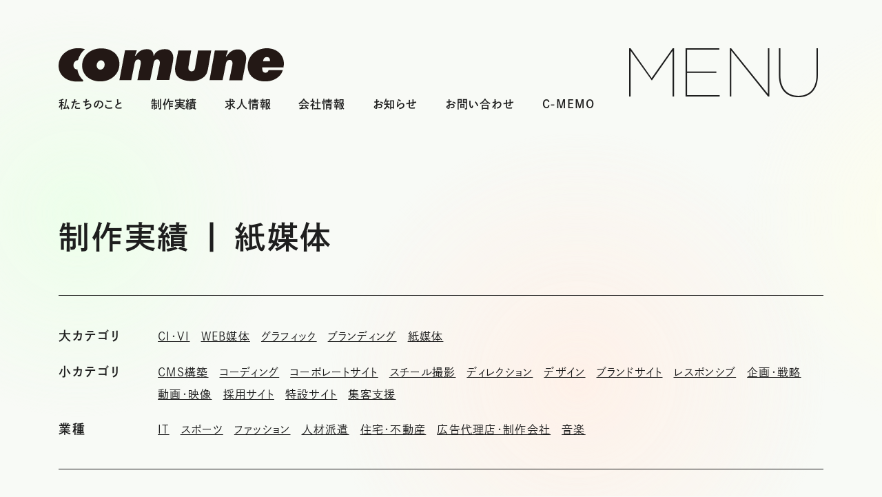

--- FILE ---
content_type: text/html; charset=UTF-8
request_url: https://cgraphica.com/bigc/paper/
body_size: 9459
content:
<meta name='robots' content='max-image-preview:large' />
<link rel="alternate" type="application/rss+xml" title="mikadukigraphica &raquo; 紙媒体 大カテゴリ のフィード" href="https://cgraphica.com/bigc/paper/feed/" />
<style id='wp-img-auto-sizes-contain-inline-css' type='text/css'>
img:is([sizes=auto i],[sizes^="auto," i]){contain-intrinsic-size:3000px 1500px}
/*# sourceURL=wp-img-auto-sizes-contain-inline-css */
</style>
<style id='wp-emoji-styles-inline-css' type='text/css'>

	img.wp-smiley, img.emoji {
		display: inline !important;
		border: none !important;
		box-shadow: none !important;
		height: 1em !important;
		width: 1em !important;
		margin: 0 0.07em !important;
		vertical-align: -0.1em !important;
		background: none !important;
		padding: 0 !important;
	}
/*# sourceURL=wp-emoji-styles-inline-css */
</style>
<style id='wp-block-library-inline-css' type='text/css'>
:root{--wp-block-synced-color:#7a00df;--wp-block-synced-color--rgb:122,0,223;--wp-bound-block-color:var(--wp-block-synced-color);--wp-editor-canvas-background:#ddd;--wp-admin-theme-color:#007cba;--wp-admin-theme-color--rgb:0,124,186;--wp-admin-theme-color-darker-10:#006ba1;--wp-admin-theme-color-darker-10--rgb:0,107,160.5;--wp-admin-theme-color-darker-20:#005a87;--wp-admin-theme-color-darker-20--rgb:0,90,135;--wp-admin-border-width-focus:2px}@media (min-resolution:192dpi){:root{--wp-admin-border-width-focus:1.5px}}.wp-element-button{cursor:pointer}:root .has-very-light-gray-background-color{background-color:#eee}:root .has-very-dark-gray-background-color{background-color:#313131}:root .has-very-light-gray-color{color:#eee}:root .has-very-dark-gray-color{color:#313131}:root .has-vivid-green-cyan-to-vivid-cyan-blue-gradient-background{background:linear-gradient(135deg,#00d084,#0693e3)}:root .has-purple-crush-gradient-background{background:linear-gradient(135deg,#34e2e4,#4721fb 50%,#ab1dfe)}:root .has-hazy-dawn-gradient-background{background:linear-gradient(135deg,#faaca8,#dad0ec)}:root .has-subdued-olive-gradient-background{background:linear-gradient(135deg,#fafae1,#67a671)}:root .has-atomic-cream-gradient-background{background:linear-gradient(135deg,#fdd79a,#004a59)}:root .has-nightshade-gradient-background{background:linear-gradient(135deg,#330968,#31cdcf)}:root .has-midnight-gradient-background{background:linear-gradient(135deg,#020381,#2874fc)}:root{--wp--preset--font-size--normal:16px;--wp--preset--font-size--huge:42px}.has-regular-font-size{font-size:1em}.has-larger-font-size{font-size:2.625em}.has-normal-font-size{font-size:var(--wp--preset--font-size--normal)}.has-huge-font-size{font-size:var(--wp--preset--font-size--huge)}.has-text-align-center{text-align:center}.has-text-align-left{text-align:left}.has-text-align-right{text-align:right}.has-fit-text{white-space:nowrap!important}#end-resizable-editor-section{display:none}.aligncenter{clear:both}.items-justified-left{justify-content:flex-start}.items-justified-center{justify-content:center}.items-justified-right{justify-content:flex-end}.items-justified-space-between{justify-content:space-between}.screen-reader-text{border:0;clip-path:inset(50%);height:1px;margin:-1px;overflow:hidden;padding:0;position:absolute;width:1px;word-wrap:normal!important}.screen-reader-text:focus{background-color:#ddd;clip-path:none;color:#444;display:block;font-size:1em;height:auto;left:5px;line-height:normal;padding:15px 23px 14px;text-decoration:none;top:5px;width:auto;z-index:100000}html :where(.has-border-color){border-style:solid}html :where([style*=border-top-color]){border-top-style:solid}html :where([style*=border-right-color]){border-right-style:solid}html :where([style*=border-bottom-color]){border-bottom-style:solid}html :where([style*=border-left-color]){border-left-style:solid}html :where([style*=border-width]){border-style:solid}html :where([style*=border-top-width]){border-top-style:solid}html :where([style*=border-right-width]){border-right-style:solid}html :where([style*=border-bottom-width]){border-bottom-style:solid}html :where([style*=border-left-width]){border-left-style:solid}html :where(img[class*=wp-image-]){height:auto;max-width:100%}:where(figure){margin:0 0 1em}html :where(.is-position-sticky){--wp-admin--admin-bar--position-offset:var(--wp-admin--admin-bar--height,0px)}@media screen and (max-width:600px){html :where(.is-position-sticky){--wp-admin--admin-bar--position-offset:0px}}

/*# sourceURL=wp-block-library-inline-css */
</style><style id='global-styles-inline-css' type='text/css'>
:root{--wp--preset--aspect-ratio--square: 1;--wp--preset--aspect-ratio--4-3: 4/3;--wp--preset--aspect-ratio--3-4: 3/4;--wp--preset--aspect-ratio--3-2: 3/2;--wp--preset--aspect-ratio--2-3: 2/3;--wp--preset--aspect-ratio--16-9: 16/9;--wp--preset--aspect-ratio--9-16: 9/16;--wp--preset--color--black: #000000;--wp--preset--color--cyan-bluish-gray: #abb8c3;--wp--preset--color--white: #ffffff;--wp--preset--color--pale-pink: #f78da7;--wp--preset--color--vivid-red: #cf2e2e;--wp--preset--color--luminous-vivid-orange: #ff6900;--wp--preset--color--luminous-vivid-amber: #fcb900;--wp--preset--color--light-green-cyan: #7bdcb5;--wp--preset--color--vivid-green-cyan: #00d084;--wp--preset--color--pale-cyan-blue: #8ed1fc;--wp--preset--color--vivid-cyan-blue: #0693e3;--wp--preset--color--vivid-purple: #9b51e0;--wp--preset--gradient--vivid-cyan-blue-to-vivid-purple: linear-gradient(135deg,rgb(6,147,227) 0%,rgb(155,81,224) 100%);--wp--preset--gradient--light-green-cyan-to-vivid-green-cyan: linear-gradient(135deg,rgb(122,220,180) 0%,rgb(0,208,130) 100%);--wp--preset--gradient--luminous-vivid-amber-to-luminous-vivid-orange: linear-gradient(135deg,rgb(252,185,0) 0%,rgb(255,105,0) 100%);--wp--preset--gradient--luminous-vivid-orange-to-vivid-red: linear-gradient(135deg,rgb(255,105,0) 0%,rgb(207,46,46) 100%);--wp--preset--gradient--very-light-gray-to-cyan-bluish-gray: linear-gradient(135deg,rgb(238,238,238) 0%,rgb(169,184,195) 100%);--wp--preset--gradient--cool-to-warm-spectrum: linear-gradient(135deg,rgb(74,234,220) 0%,rgb(151,120,209) 20%,rgb(207,42,186) 40%,rgb(238,44,130) 60%,rgb(251,105,98) 80%,rgb(254,248,76) 100%);--wp--preset--gradient--blush-light-purple: linear-gradient(135deg,rgb(255,206,236) 0%,rgb(152,150,240) 100%);--wp--preset--gradient--blush-bordeaux: linear-gradient(135deg,rgb(254,205,165) 0%,rgb(254,45,45) 50%,rgb(107,0,62) 100%);--wp--preset--gradient--luminous-dusk: linear-gradient(135deg,rgb(255,203,112) 0%,rgb(199,81,192) 50%,rgb(65,88,208) 100%);--wp--preset--gradient--pale-ocean: linear-gradient(135deg,rgb(255,245,203) 0%,rgb(182,227,212) 50%,rgb(51,167,181) 100%);--wp--preset--gradient--electric-grass: linear-gradient(135deg,rgb(202,248,128) 0%,rgb(113,206,126) 100%);--wp--preset--gradient--midnight: linear-gradient(135deg,rgb(2,3,129) 0%,rgb(40,116,252) 100%);--wp--preset--font-size--small: 13px;--wp--preset--font-size--medium: 20px;--wp--preset--font-size--large: 36px;--wp--preset--font-size--x-large: 42px;--wp--preset--spacing--20: 0.44rem;--wp--preset--spacing--30: 0.67rem;--wp--preset--spacing--40: 1rem;--wp--preset--spacing--50: 1.5rem;--wp--preset--spacing--60: 2.25rem;--wp--preset--spacing--70: 3.38rem;--wp--preset--spacing--80: 5.06rem;--wp--preset--shadow--natural: 6px 6px 9px rgba(0, 0, 0, 0.2);--wp--preset--shadow--deep: 12px 12px 50px rgba(0, 0, 0, 0.4);--wp--preset--shadow--sharp: 6px 6px 0px rgba(0, 0, 0, 0.2);--wp--preset--shadow--outlined: 6px 6px 0px -3px rgb(255, 255, 255), 6px 6px rgb(0, 0, 0);--wp--preset--shadow--crisp: 6px 6px 0px rgb(0, 0, 0);}:where(.is-layout-flex){gap: 0.5em;}:where(.is-layout-grid){gap: 0.5em;}body .is-layout-flex{display: flex;}.is-layout-flex{flex-wrap: wrap;align-items: center;}.is-layout-flex > :is(*, div){margin: 0;}body .is-layout-grid{display: grid;}.is-layout-grid > :is(*, div){margin: 0;}:where(.wp-block-columns.is-layout-flex){gap: 2em;}:where(.wp-block-columns.is-layout-grid){gap: 2em;}:where(.wp-block-post-template.is-layout-flex){gap: 1.25em;}:where(.wp-block-post-template.is-layout-grid){gap: 1.25em;}.has-black-color{color: var(--wp--preset--color--black) !important;}.has-cyan-bluish-gray-color{color: var(--wp--preset--color--cyan-bluish-gray) !important;}.has-white-color{color: var(--wp--preset--color--white) !important;}.has-pale-pink-color{color: var(--wp--preset--color--pale-pink) !important;}.has-vivid-red-color{color: var(--wp--preset--color--vivid-red) !important;}.has-luminous-vivid-orange-color{color: var(--wp--preset--color--luminous-vivid-orange) !important;}.has-luminous-vivid-amber-color{color: var(--wp--preset--color--luminous-vivid-amber) !important;}.has-light-green-cyan-color{color: var(--wp--preset--color--light-green-cyan) !important;}.has-vivid-green-cyan-color{color: var(--wp--preset--color--vivid-green-cyan) !important;}.has-pale-cyan-blue-color{color: var(--wp--preset--color--pale-cyan-blue) !important;}.has-vivid-cyan-blue-color{color: var(--wp--preset--color--vivid-cyan-blue) !important;}.has-vivid-purple-color{color: var(--wp--preset--color--vivid-purple) !important;}.has-black-background-color{background-color: var(--wp--preset--color--black) !important;}.has-cyan-bluish-gray-background-color{background-color: var(--wp--preset--color--cyan-bluish-gray) !important;}.has-white-background-color{background-color: var(--wp--preset--color--white) !important;}.has-pale-pink-background-color{background-color: var(--wp--preset--color--pale-pink) !important;}.has-vivid-red-background-color{background-color: var(--wp--preset--color--vivid-red) !important;}.has-luminous-vivid-orange-background-color{background-color: var(--wp--preset--color--luminous-vivid-orange) !important;}.has-luminous-vivid-amber-background-color{background-color: var(--wp--preset--color--luminous-vivid-amber) !important;}.has-light-green-cyan-background-color{background-color: var(--wp--preset--color--light-green-cyan) !important;}.has-vivid-green-cyan-background-color{background-color: var(--wp--preset--color--vivid-green-cyan) !important;}.has-pale-cyan-blue-background-color{background-color: var(--wp--preset--color--pale-cyan-blue) !important;}.has-vivid-cyan-blue-background-color{background-color: var(--wp--preset--color--vivid-cyan-blue) !important;}.has-vivid-purple-background-color{background-color: var(--wp--preset--color--vivid-purple) !important;}.has-black-border-color{border-color: var(--wp--preset--color--black) !important;}.has-cyan-bluish-gray-border-color{border-color: var(--wp--preset--color--cyan-bluish-gray) !important;}.has-white-border-color{border-color: var(--wp--preset--color--white) !important;}.has-pale-pink-border-color{border-color: var(--wp--preset--color--pale-pink) !important;}.has-vivid-red-border-color{border-color: var(--wp--preset--color--vivid-red) !important;}.has-luminous-vivid-orange-border-color{border-color: var(--wp--preset--color--luminous-vivid-orange) !important;}.has-luminous-vivid-amber-border-color{border-color: var(--wp--preset--color--luminous-vivid-amber) !important;}.has-light-green-cyan-border-color{border-color: var(--wp--preset--color--light-green-cyan) !important;}.has-vivid-green-cyan-border-color{border-color: var(--wp--preset--color--vivid-green-cyan) !important;}.has-pale-cyan-blue-border-color{border-color: var(--wp--preset--color--pale-cyan-blue) !important;}.has-vivid-cyan-blue-border-color{border-color: var(--wp--preset--color--vivid-cyan-blue) !important;}.has-vivid-purple-border-color{border-color: var(--wp--preset--color--vivid-purple) !important;}.has-vivid-cyan-blue-to-vivid-purple-gradient-background{background: var(--wp--preset--gradient--vivid-cyan-blue-to-vivid-purple) !important;}.has-light-green-cyan-to-vivid-green-cyan-gradient-background{background: var(--wp--preset--gradient--light-green-cyan-to-vivid-green-cyan) !important;}.has-luminous-vivid-amber-to-luminous-vivid-orange-gradient-background{background: var(--wp--preset--gradient--luminous-vivid-amber-to-luminous-vivid-orange) !important;}.has-luminous-vivid-orange-to-vivid-red-gradient-background{background: var(--wp--preset--gradient--luminous-vivid-orange-to-vivid-red) !important;}.has-very-light-gray-to-cyan-bluish-gray-gradient-background{background: var(--wp--preset--gradient--very-light-gray-to-cyan-bluish-gray) !important;}.has-cool-to-warm-spectrum-gradient-background{background: var(--wp--preset--gradient--cool-to-warm-spectrum) !important;}.has-blush-light-purple-gradient-background{background: var(--wp--preset--gradient--blush-light-purple) !important;}.has-blush-bordeaux-gradient-background{background: var(--wp--preset--gradient--blush-bordeaux) !important;}.has-luminous-dusk-gradient-background{background: var(--wp--preset--gradient--luminous-dusk) !important;}.has-pale-ocean-gradient-background{background: var(--wp--preset--gradient--pale-ocean) !important;}.has-electric-grass-gradient-background{background: var(--wp--preset--gradient--electric-grass) !important;}.has-midnight-gradient-background{background: var(--wp--preset--gradient--midnight) !important;}.has-small-font-size{font-size: var(--wp--preset--font-size--small) !important;}.has-medium-font-size{font-size: var(--wp--preset--font-size--medium) !important;}.has-large-font-size{font-size: var(--wp--preset--font-size--large) !important;}.has-x-large-font-size{font-size: var(--wp--preset--font-size--x-large) !important;}
/*# sourceURL=global-styles-inline-css */
</style>

<style id='classic-theme-styles-inline-css' type='text/css'>
/*! This file is auto-generated */
.wp-block-button__link{color:#fff;background-color:#32373c;border-radius:9999px;box-shadow:none;text-decoration:none;padding:calc(.667em + 2px) calc(1.333em + 2px);font-size:1.125em}.wp-block-file__button{background:#32373c;color:#fff;text-decoration:none}
/*# sourceURL=/wp-includes/css/classic-themes.min.css */
</style>
<link rel='stylesheet' id='contact-form-7-css' href='https://cgraphica.com/wp-content/plugins/contact-form-7/includes/css/styles.css?ver=6.0' type='text/css' media='all' />
<link rel="https://api.w.org/" href="https://cgraphica.com/wp-json/" /><link rel="alternate" title="JSON" type="application/json" href="https://cgraphica.com/wp-json/wp/v2/bigc/24" /><link rel="EditURI" type="application/rsd+xml" title="RSD" href="https://cgraphica.com/xmlrpc.php?rsd" />
<meta name="generator" content="WordPress 6.9" />

<!doctype html>
<html lang="ja-JP">
<head prefix="og: http://ogp.me/ns# fb: http://ogp.me/ns/fb# article: http://ogp.me/ns/article#">
	
<meta charset="UTF-8">
<meta http-equiv="X-UA-Compatible" content="IE=edge"/>
<meta name="viewport" content="width=device-width, initial-scale=1.0, viewport-fit=cover">
<meta name="format-detection" content="telephone=no, email=no, address=no">
<title>  大カテゴリ  紙媒体 | Comune | コムーネ</title>
	
<meta name="keywords" content="Comune,コムーネ,デザイン事務所,制作会社,クリエイティブ,愛知県,岡崎市">
<meta name="description" content="コムーネは静岡県浜松市のデザイン事務所です。WEB・広告・装丁・ロゴ等のデザイン、企画。クリエイティブに関するディレクション、グラフィックに関わるクリエイティブはすべてお任せください。">

<link rel="canonical" href="https://cgraphica.com/works/ms-aoto/"/>
<link rel="apple-touch-icon" href="https://cgraphica.com/img/fav/fav.png">
<link rel="shortcut icon" href="https://cgraphica.com/img/fav/favicon.ico">
<link rel="icon" type="image/vnd.microsoft.icon" href="https://cgraphica.com/img/fav/favicon.ico">

<meta property="og:title" content="株式会社Comune" />
<meta property="og:type" content="website" />
<meta property="og:url" content="https://cgraphica.com/" />
<meta property="og:image" content="https://cgraphica.com/wp-content/uploads/2022/12/polus_ao_00.jpg" />
<meta property="og:site_name" content="  大カテゴリ  紙媒体">
<meta property="og:description" content="Comune.ltd is creative-communication studio based in Hamamatsu-City, Shizuoka Pref.This Web Site will introduce our creation." />
<meta name="twitter:card" content="summary" />
<meta name="twitter:description" content="Comune.ltd is creative-communication studio based in Hamamatsu-City, Shizuoka Pref.This Web Site will introduce our creation." />
<meta itemprop="image" content="https://cgraphica.com/img/ogp.jpg" />

<meta property="og:title" content="  大カテゴリ  紙媒体">

<script>
	(function(d) {
	  var config = {
		kitId: 'imr7zfk',
		scriptTimeout: 3000,
		async: true
	  },
	  h=d.documentElement,t=setTimeout(function(){h.className=h.className.replace(/\bwf-loading\b/g,"")+" wf-inactive";},config.scriptTimeout),tk=d.createElement("script"),f=false,s=d.getElementsByTagName("script")[0],a;h.className+=" wf-loading";tk.src='https://use.typekit.net/'+config.kitId+'.js';tk.async=true;tk.onload=tk.onreadystatechange=function(){a=this.readyState;if(f||a&&a!="complete"&&a!="loaded")return;f=true;clearTimeout(t);try{Typekit.load(config)}catch(e){}};s.parentNode.insertBefore(tk,s)
	})(document);
</script>

<link rel="stylesheet" type="text/css" href="https://cgraphica.com/css/style.css">
</head>

<body>
<div id="loader-bg">
	<div class="spinner">
		<div class="sp-sphere"></div>
	</div>
	<div class="spinner-txt"></div>
</div>
<div class="a-bg-01" id="a-bg-base"><span></span></div>
<div id="wrapper">

	<header>
		<div class="header_under l-container-i">
			<p class="header_under-logo"><a href="https://cgraphica.com/"><img src="https://cgraphica.com/img/common/logo-01.svg" alt="Comune"></a></p>
			<ul class="header_under-nav">
				<li><a href="https://cgraphica.com/about">私たちのこと</a></li>
				<li><a href="https://cgraphica.com/works">制作実績</a></li>
				<li><a href="https://cgraphica.com/recruit">求人情報</a></li>
				<li><a href="https://cgraphica.com/outline">会社情報</a></li>
				<li><a href="https://cgraphica.com/news">お知らせ</a></li>
				<li><a href="https://cgraphica.com/#contact">お問い合わせ</a></li>
				<li><a href="https://cgraphica.com/memo">C-MEMO</a></li>
			</ul>
		</div>
		<div class="gnav_btn-wrap">
			<div id="gnav_btn" class="menu-trigger"></div>	
			<nav>
				<div id="nav_inner">
					<div class="nav_inner-box">
						<p class="nav_logo"><a href="https://cgraphica.com/"><img src="https://cgraphica.com/img/common/logo-01.svg" alt="Comune"></a></p>
						<dl class="nav_inner-dl">
							<dt><a href="https://cgraphica.com/about">私たちのこと</a></dt>
							<dd><a href="https://cgraphica.com/about/#service">サービス一覧</a></dd>
							<dd><a href="https://cgraphica.com/about/#flow">制作の流れ</a></dd>
							<dd><a href="https://cgraphica.com/about/#price">制作料金の目安</a></dd>
						</dl>
						<dl class="nav_inner-dl">
							<dt><a href="https://cgraphica.com/works">制作実績</a></dt>
							<dd><a href="https://cgraphica.com/bigc/branding">ブランディング</a></dd>
							<dd><a href="https://cgraphica.com/bigc/vi/">ロゴ・CI・VI</a></dd>
							<dd><a href="https://cgraphica.com/bigc/web">WEB媒体</a></dd>
							<dd><a href="https://cgraphica.com/bigc/paper">紙媒体</a></dd>
							<dd><a href="https://cgraphica.com/bigc/graphic/">グラフィック</a></dd>
						</dl>
						<dl class="nav_inner-dl">
							<dt><a href="https://cgraphica.com/recruit">求人情報</a></dt>
							<dd><a href="https://cgraphica.com/recruit/#cdesigner">中途採用-デザイナー</a></dd>
							<dd><a href="https://cgraphica.com/recruit/#cengineer">中途採用-エンジニア</a></dd>
							<dd><a href="https://cgraphica.com/recruit/#sdesigner">新卒採用-デザイナー</a></dd>
							<dd><a href="https://cgraphica.com/recruit/#partoner">制作パートナー</a></dd>
						</dl>
						<div class="nav_inner-link-wrap">
							<a href="https://cgraphica.com/outline" class="nav_inner-link">会社情報</a>
							<a href="https://cgraphica.com/news" class="nav_inner-link">お知らせ</a>
							<a href="https://cgraphica.com/#contact" class="nav_inner-link">お問い合わせ</a>
							<a href="https://cgraphica.com/memo" class="nav_inner-link">C-MEMO</a>
						</div>
					</div>
				</div>
			</nav>
		</div><!-- //.gnav_btn-wrap -->
	</header>
	
	
	<main>
		<section class="works-lead l-container-l">
			<h1 class="c-title-page">制作実績 | 紙媒体</h1>
			<div class="u-category">
				<dl class="u-category-block">
					<dt>大カテゴリ</dt>
					<dd class="box">
						<div class="box-inner">
					<a href="https://cgraphica.com/bigc/vi/" class="u-category-item">CI・VI</a><a href="https://cgraphica.com/bigc/web/" class="u-category-item">WEB媒体</a><a href="https://cgraphica.com/bigc/graphic/" class="u-category-item">グラフィック</a><a href="https://cgraphica.com/bigc/branding/" class="u-category-item">ブランディング</a><a href="https://cgraphica.com/bigc/paper/" class="u-category-item">紙媒体</a>						</div>
					</dd>
				</dl>
				<dl class="u-category-block">
					<dt>小カテゴリ</dt>
					<dd class="box">
						<div class="box-inner">
							<a href="https://cgraphica.com/smc/cms/" class="u-category-item">CMS構築</a><a href="https://cgraphica.com/smc/coding/" class="u-category-item">コーディング</a><a href="https://cgraphica.com/smc/corporate/" class="u-category-item">コーポレートサイト</a><a href="https://cgraphica.com/smc/camera/" class="u-category-item">スチール撮影</a><a href="https://cgraphica.com/smc/direction/" class="u-category-item">ディレクション</a><a href="https://cgraphica.com/smc/design/" class="u-category-item">デザイン</a><a href="https://cgraphica.com/smc/brandsite/" class="u-category-item">ブランドサイト</a><a href="https://cgraphica.com/smc/responsive/" class="u-category-item">レスポンシブ</a><a href="https://cgraphica.com/smc/planing/" class="u-category-item">企画・戦略</a><a href="https://cgraphica.com/smc/movie/" class="u-category-item">動画・映像</a><a href="https://cgraphica.com/smc/recruit/" class="u-category-item">採用サイト</a><a href="https://cgraphica.com/smc/lp/" class="u-category-item">特設サイト</a><a href="https://cgraphica.com/smc/seo/" class="u-category-item">集客支援</a>						</div>
					</dd>
				</dl>
				<dl class="u-category-block">
					<dt>業種</dt>
					<dd class="box">
						<div class="box-inner">
						<a href="https://cgraphica.com/genre/it/" class="u-category-item">IT</a><a href="https://cgraphica.com/genre/sports/" class="u-category-item">スポーツ</a><a href="https://cgraphica.com/genre/fashion/" class="u-category-item">ファッション</a><a href="https://cgraphica.com/genre/temp/" class="u-category-item">人材派遣</a><a href="https://cgraphica.com/genre/builder/" class="u-category-item">住宅・不動産</a><a href="https://cgraphica.com/genre/agency/" class="u-category-item">広告代理店・制作会社</a><a href="https://cgraphica.com/genre/music/" class="u-category-item">音楽</a>						</div>
					</dd>
				</dl>
			</div>
		</section>
		<section class="works-recommend l-container-l">
			<ul class="u-works-list">
								<li class="u-works-block fade-in fade-in-up">
					<a href="https://cgraphica.com/works/ms-aoto/" class="c-btn-image420 u-works-image" style="background-image: url('https://cgraphica.com/wp-content/uploads/2022/12/polus_ao_00.jpg');"></a>
					<ul class="u-works-ct">
						<li><span style="margin-right:1em">#住宅・不動産</span><span style="margin-right:1em">#紙媒体</span></li>
					</ul>
					<a href="https://cgraphica.com/works/ms-aoto/" class="c-btn-plus u-works-name">マインドスクエアヘリテージ青砥</a>
				</li>
								<li class="u-works-block fade-in fade-in-up">
					<a href="https://cgraphica.com/works/ms-shinkoiwa/" class="c-btn-image420 u-works-image" style="background-image: url('https://cgraphica.com/wp-content/uploads/2022/12/polus_shinkoiwa20-01.jpg');"></a>
					<ul class="u-works-ct">
						<li><span style="margin-right:1em">#住宅・不動産</span><span style="margin-right:1em">#紙媒体</span></li>
					</ul>
					<a href="https://cgraphica.com/works/ms-shinkoiwa/" class="c-btn-plus u-works-name">マインドスクエア新小岩</a>
				</li>
								<li class="u-works-block fade-in fade-in-up">
					<a href="https://cgraphica.com/works/estlinks/" class="c-btn-image420 u-works-image" style="background-image: url('https://cgraphica.com/wp-content/uploads/2022/12/log_est1.jpg');"></a>
					<ul class="u-works-ct">
						<li><span style="margin-right:1em">#IT</span><span style="margin-right:1em">#CI・VI</span><span style="margin-right:1em">#WEB媒体</span><span style="margin-right:1em">#紙媒体</span></li>
					</ul>
					<a href="https://cgraphica.com/works/estlinks/" class="c-btn-plus u-works-name">estlinks</a>
				</li>
								<li class="u-works-block fade-in fade-in-up">
					<a href="https://cgraphica.com/works/ms-shinozaki/" class="c-btn-image420 u-works-image" style="background-image: url('https://cgraphica.com/wp-content/uploads/2022/12/polus_shinozaki13-01.jpg');"></a>
					<ul class="u-works-ct">
						<li><span style="margin-right:1em">#住宅・不動産</span><span style="margin-right:1em">#紙媒体</span></li>
					</ul>
					<a href="https://cgraphica.com/works/ms-shinozaki/" class="c-btn-plus u-works-name">マインドスクエア篠崎</a>
				</li>
								<li class="u-works-block fade-in fade-in-up">
					<a href="https://cgraphica.com/works/neo/" class="c-btn-image420 u-works-image" style="background-image: url('https://cgraphica.com/wp-content/uploads/2022/12/log_neo.jpg');"></a>
					<ul class="u-works-ct">
						<li><span style="margin-right:1em">#スポーツ</span><span style="margin-right:1em">#CI・VI</span><span style="margin-right:1em">#紙媒体</span></li>
					</ul>
					<a href="https://cgraphica.com/works/neo/" class="c-btn-plus u-works-name">neo</a>
				</li>
								<li class="u-works-block fade-in fade-in-up">
					<a href="https://cgraphica.com/works/shojoelectric/" class="c-btn-image420 u-works-image" style="background-image: url('https://cgraphica.com/wp-content/uploads/2022/12/log_s1.jpg');"></a>
					<ul class="u-works-ct">
						<li><span style="margin-right:1em">#音楽</span><span style="margin-right:1em">#紙媒体</span></li>
					</ul>
					<a href="https://cgraphica.com/works/shojoelectric/" class="c-btn-plus u-works-name">処女、エレキトリック</a>
				</li>
								<li class="u-works-block fade-in fade-in-up">
					<a href="https://cgraphica.com/works/connect-beat/" class="c-btn-image420 u-works-image" style="background-image: url('https://cgraphica.com/wp-content/uploads/2022/12/log_cb1.jpg');"></a>
					<ul class="u-works-ct">
						<li><span style="margin-right:1em">#音楽</span><span style="margin-right:1em">#紙媒体</span></li>
					</ul>
					<a href="https://cgraphica.com/works/connect-beat/" class="c-btn-plus u-works-name">CONNECT BEAT</a>
				</li>
								<li class="u-works-block fade-in fade-in-up">
					<a href="https://cgraphica.com/works/anne/" class="c-btn-image420 u-works-image" style="background-image: url('https://cgraphica.com/wp-content/uploads/2022/12/log_anne1.jpg');"></a>
					<ul class="u-works-ct">
						<li><span style="margin-right:1em">#音楽</span><span style="margin-right:1em">#紙媒体</span></li>
					</ul>
					<a href="https://cgraphica.com/works/anne/" class="c-btn-plus u-works-name">ひかるすべて・Call my name/アンネ</a>
				</li>
							</ul>
		</section>
		<section class="works-link l-container-l">
			<ul class="works-link-wrap">
				<li class="fade-in fade-in-left"><a href="https://cgraphica.com/about/#flow" class="c-btn-plus works-link-name">制作の流れ</a></li>
				<li class="fade-in fade-in-right"><a href="https://cgraphica.com/about/#price" class="c-btn-plus works-link-name">制作料金の目安</a></li>
			</ul>
			<div class="works-link-full fade-in fade-in-left">
				<a href="https://cgraphica.com/works" class="c-btn-plus works-link-name">制作実績の一覧を見る</a>
			</div>
			<p class="works-link-txt">小規模な事務所のため稼働状況によってはご依頼をお受けできない場合もございます。制作依頼をご検討の際は是非お早めにお申し付けください。</p>
		</section>
	</main>

	
	<footer>
		<div class="l-container-i footer-inner">
			<dl class="nav_inner-dl fade-in fade-in-left">
				<dt><a href="https://cgraphica.com/about">私たちのこと</a></dt>
				<dd><a href="https://cgraphica.com/about/#service">サービス一覧</a></dd>
				<dd><a href="https://cgraphica.com/about/#flow">制作の流れ</a></dd>
				<dd><a href="https://cgraphica.com/about/#price">制作料金の目安</a></dd>
			</dl>
			<dl class="nav_inner-dl fade-in fade-in-left">
				<dt><a href="https://cgraphica.com/works">制作実績</a></dt>
				<dd><a href="https://cgraphica.com/bigc/branding">ブランディング</a></dd>
				<dd><a href="https://cgraphica.com/bigc/vi/">ロゴ・CI・VI</a></dd>
				<dd><a href="https://cgraphica.com/bigc/web">WEB媒体</a></dd>
				<dd><a href="https://cgraphica.com/bigc/paper">紙媒体</a></dd>
				<dd><a href="https://cgraphica.com/bigc/graphic/">グラフィック</a></dd>
			</dl>
			<dl class="nav_inner-dl fade-in fade-in-left">
				<dt><a href="https://cgraphica.com/recruit">求人情報</a></dt>
				<dd><a href="https://cgraphica.com/recruit/#cdesigner">中途採用-デザイナー</a></dd>
				<dd><a href="https://cgraphica.com/recruit/#cengineer">中途採用-エンジニア</a></dd>
				<dd><a href="https://cgraphica.com/recruit/#sdesigner">新卒採用-デザイナー</a></dd>
				<dd><a href="https://cgraphica.com/recruit/#patoner">制作パートナー</a></dd>
			</dl>
			<div class="nav_inner-link-wrap fade-in fade-in-left">
				<a href="https://cgraphica.com/outline" class="nav_inner-link">会社情報</a>
				<a href="https://cgraphica.com/news" class="nav_inner-link">お知らせ</a>
				<a href="https://cgraphica.com/#contact" class="nav_inner-link">お問い合わせ</a>
				<a href="https://cgraphica.com/memo" class="nav_inner-link">C-MEMO</a>
			</div>
		</div>
		<div class="footer-bottom l-container-i">
			<p class="footer-logo"><a href="https://cgraphica.com/"><img src="https://cgraphica.com/img/common/logo-01.svg" alt="Comune"></a></p>
			<div class="footer-right">
				<address>株式会社 コムーネ<br>所在地.静岡県浜松市中央区大蒲町<!---／電話.0000-00-0000--></address>
				<aside>&copy; Comune.ltd</aside>
			</div>
		</div>
	</footer>
</div>
<div id="cursor"></div>
<div id="stalker"></div>

<script src="https://code.jquery.com/jquery-3.6.0.min.js"></script>
<script src="https://cgraphica.com/js/plugin/lottie.min.js"></script>
<script src="https://cgraphica.com/js/plugin/jquery.matchHeight-min.js"></script>
<script src="https://cgraphica.com/js/common/common.js" type="text/javascript"></script>


</body>
</html>

<script type="speculationrules">
{"prefetch":[{"source":"document","where":{"and":[{"href_matches":"/*"},{"not":{"href_matches":["/wp-*.php","/wp-admin/*","/wp-content/uploads/*","/wp-content/*","/wp-content/plugins/*","/wp-content/themes/cgraphica/*","/*\\?(.+)"]}},{"not":{"selector_matches":"a[rel~=\"nofollow\"]"}},{"not":{"selector_matches":".no-prefetch, .no-prefetch a"}}]},"eagerness":"conservative"}]}
</script>
<script type="text/javascript" src="https://cgraphica.com/wp-includes/js/dist/hooks.min.js?ver=dd5603f07f9220ed27f1" id="wp-hooks-js"></script>
<script type="text/javascript" src="https://cgraphica.com/wp-includes/js/dist/i18n.min.js?ver=c26c3dc7bed366793375" id="wp-i18n-js"></script>
<script type="text/javascript" id="wp-i18n-js-after">
/* <![CDATA[ */
wp.i18n.setLocaleData( { 'text direction\u0004ltr': [ 'ltr' ] } );
//# sourceURL=wp-i18n-js-after
/* ]]> */
</script>
<script type="text/javascript" src="https://cgraphica.com/wp-content/plugins/contact-form-7/includes/swv/js/index.js?ver=6.0" id="swv-js"></script>
<script type="text/javascript" id="contact-form-7-js-translations">
/* <![CDATA[ */
( function( domain, translations ) {
	var localeData = translations.locale_data[ domain ] || translations.locale_data.messages;
	localeData[""].domain = domain;
	wp.i18n.setLocaleData( localeData, domain );
} )( "contact-form-7", {"translation-revision-date":"2024-11-05 02:21:01+0000","generator":"GlotPress\/4.0.1","domain":"messages","locale_data":{"messages":{"":{"domain":"messages","plural-forms":"nplurals=1; plural=0;","lang":"ja_JP"},"This contact form is placed in the wrong place.":["\u3053\u306e\u30b3\u30f3\u30bf\u30af\u30c8\u30d5\u30a9\u30fc\u30e0\u306f\u9593\u9055\u3063\u305f\u4f4d\u7f6e\u306b\u7f6e\u304b\u308c\u3066\u3044\u307e\u3059\u3002"],"Error:":["\u30a8\u30e9\u30fc:"]}},"comment":{"reference":"includes\/js\/index.js"}} );
//# sourceURL=contact-form-7-js-translations
/* ]]> */
</script>
<script type="text/javascript" id="contact-form-7-js-before">
/* <![CDATA[ */
var wpcf7 = {
    "api": {
        "root": "https:\/\/cgraphica.com\/wp-json\/",
        "namespace": "contact-form-7\/v1"
    }
};
//# sourceURL=contact-form-7-js-before
/* ]]> */
</script>
<script type="text/javascript" src="https://cgraphica.com/wp-content/plugins/contact-form-7/includes/js/index.js?ver=6.0" id="contact-form-7-js"></script>
<script id="wp-emoji-settings" type="application/json">
{"baseUrl":"https://s.w.org/images/core/emoji/17.0.2/72x72/","ext":".png","svgUrl":"https://s.w.org/images/core/emoji/17.0.2/svg/","svgExt":".svg","source":{"concatemoji":"https://cgraphica.com/wp-includes/js/wp-emoji-release.min.js?ver=6.9"}}
</script>
<script type="module">
/* <![CDATA[ */
/*! This file is auto-generated */
const a=JSON.parse(document.getElementById("wp-emoji-settings").textContent),o=(window._wpemojiSettings=a,"wpEmojiSettingsSupports"),s=["flag","emoji"];function i(e){try{var t={supportTests:e,timestamp:(new Date).valueOf()};sessionStorage.setItem(o,JSON.stringify(t))}catch(e){}}function c(e,t,n){e.clearRect(0,0,e.canvas.width,e.canvas.height),e.fillText(t,0,0);t=new Uint32Array(e.getImageData(0,0,e.canvas.width,e.canvas.height).data);e.clearRect(0,0,e.canvas.width,e.canvas.height),e.fillText(n,0,0);const a=new Uint32Array(e.getImageData(0,0,e.canvas.width,e.canvas.height).data);return t.every((e,t)=>e===a[t])}function p(e,t){e.clearRect(0,0,e.canvas.width,e.canvas.height),e.fillText(t,0,0);var n=e.getImageData(16,16,1,1);for(let e=0;e<n.data.length;e++)if(0!==n.data[e])return!1;return!0}function u(e,t,n,a){switch(t){case"flag":return n(e,"\ud83c\udff3\ufe0f\u200d\u26a7\ufe0f","\ud83c\udff3\ufe0f\u200b\u26a7\ufe0f")?!1:!n(e,"\ud83c\udde8\ud83c\uddf6","\ud83c\udde8\u200b\ud83c\uddf6")&&!n(e,"\ud83c\udff4\udb40\udc67\udb40\udc62\udb40\udc65\udb40\udc6e\udb40\udc67\udb40\udc7f","\ud83c\udff4\u200b\udb40\udc67\u200b\udb40\udc62\u200b\udb40\udc65\u200b\udb40\udc6e\u200b\udb40\udc67\u200b\udb40\udc7f");case"emoji":return!a(e,"\ud83e\u1fac8")}return!1}function f(e,t,n,a){let r;const o=(r="undefined"!=typeof WorkerGlobalScope&&self instanceof WorkerGlobalScope?new OffscreenCanvas(300,150):document.createElement("canvas")).getContext("2d",{willReadFrequently:!0}),s=(o.textBaseline="top",o.font="600 32px Arial",{});return e.forEach(e=>{s[e]=t(o,e,n,a)}),s}function r(e){var t=document.createElement("script");t.src=e,t.defer=!0,document.head.appendChild(t)}a.supports={everything:!0,everythingExceptFlag:!0},new Promise(t=>{let n=function(){try{var e=JSON.parse(sessionStorage.getItem(o));if("object"==typeof e&&"number"==typeof e.timestamp&&(new Date).valueOf()<e.timestamp+604800&&"object"==typeof e.supportTests)return e.supportTests}catch(e){}return null}();if(!n){if("undefined"!=typeof Worker&&"undefined"!=typeof OffscreenCanvas&&"undefined"!=typeof URL&&URL.createObjectURL&&"undefined"!=typeof Blob)try{var e="postMessage("+f.toString()+"("+[JSON.stringify(s),u.toString(),c.toString(),p.toString()].join(",")+"));",a=new Blob([e],{type:"text/javascript"});const r=new Worker(URL.createObjectURL(a),{name:"wpTestEmojiSupports"});return void(r.onmessage=e=>{i(n=e.data),r.terminate(),t(n)})}catch(e){}i(n=f(s,u,c,p))}t(n)}).then(e=>{for(const n in e)a.supports[n]=e[n],a.supports.everything=a.supports.everything&&a.supports[n],"flag"!==n&&(a.supports.everythingExceptFlag=a.supports.everythingExceptFlag&&a.supports[n]);var t;a.supports.everythingExceptFlag=a.supports.everythingExceptFlag&&!a.supports.flag,a.supports.everything||((t=a.source||{}).concatemoji?r(t.concatemoji):t.wpemoji&&t.twemoji&&(r(t.twemoji),r(t.wpemoji)))});
//# sourceURL=https://cgraphica.com/wp-includes/js/wp-emoji-loader.min.js
/* ]]> */
</script>


--- FILE ---
content_type: text/css
request_url: https://cgraphica.com/css/style.css
body_size: 14014
content:
@charset "UTF-8";
/*!
global > color
------------------------------
*/
/*!
foundation > reset
------------------------------
*/
/* 
html5doctor.com Reset Stylesheet v1.6.1
Last Updated: 2010-09-17
Author: Richard Clark - http://richclarkdesign.com 
*/
html, body, div, span, object, iframe,
h1, h2, h3, h4, h5, h6, p, blockquote, pre,
abbr, address, cite, code,
del, dfn, em, img, ins, kbd, q, samp,
small, strong, sub, sup, var,
b, i,
dl, dt, dd, ol, ul, li,
fieldset, form, label, legend,
table, caption, tbody, tfoot, thead, tr, th, td,
article, aside, canvas, details, figcaption, figure,
footer, header, hgroup, menu, nav, section, summary,
time, mark, audio, video, main {
  margin: 0;
  padding: 0;
  border: 0;
  outline: 0;
  font-size: 100%;
  vertical-align: baseline;
  background: transparent;
}

body {
  line-height: 1;
}

article, aside, details, figcaption, figure,
footer, header, hgroup, menu, nav, section {
  display: block;
}

ol, ul {
  list-style: none;
}

blockquote, q {
  quotes: none;
}

blockquote:before, blockquote:after,
q:before, q:after {
  content: "";
  content: none;
}

a {
  margin: 0;
  padding: 0;
  font-size: 100%;
  vertical-align: baseline;
  background: transparent;
}

/* change colours to suit your needs */
ins {
  background-color: #ff9;
  color: #000;
  text-decoration: none;
}

/* change colours to suit your needs */
mark {
  background-color: #ff9;
  color: #000;
  font-style: italic;
  font-weight: bold;
}

del {
  text-decoration: line-through;
}

abbr[title], dfn[title] {
  border-bottom: 1px dotted;
  cursor: help;
}

table {
  border-collapse: collapse;
  border-spacing: 0;
}

/* change border colour to suit your needs */
hr {
  display: block;
  height: 1px;
  border: 0;
  border-top: 1px solid #cccccc;
  margin: 1em 0;
  padding: 0;
}

input, select {
  vertical-align: middle;
}

/*!
foundation > base
------------------------------
*/
/* font reset
---------------------------------------------------------- */
body, html {
  font: 16px/1.231 "游ゴシック", sans-serif;
  font: 16px "游ゴシック", sans-serif;
  *font-size: small;
  *font: x-small;
  width: 100%;
  height: auto;
  color: #000;
  -webkit-text-size-adjust: none;
  -ms-font-feature-settings: "normal";
  font-weight: 400;
  background: #F8FAF6;
}

#wrapper {
  width: 100%;
  overflow: hidden;
}

a {
  text-decoration: none;
}

a:hover {
  text-decoration: none;
}

img {
  vertical-align: top;
}

select, input, button, textarea {
  font: 99% arial, helvetica, clean, sans-serif;
  font-family: dnp-shuei-gothic-gin-std, sans-serif;
}

table {
  font-size: inherit;
  font: 100%;
}

pre, code, kbd, samp, tt {
  font-family: monospace;
  *font-size: 108%;
  line-height: 100%;
}

#yui3-css-stamp.cssfonts {
  display: none;
}

/***************************************
 * clear fix
****************************************/
.clearfix:after {
  content: ".";
  display: block;
  height: 0;
  visibility: hidden;
  clear: both;
}

.clearfix {
  display: inline-block;
  min-height: 1%;
  /* for IE 7 and MacIE5.5*/
}

/* Hides from IE-mac \*/
* html .clearfix {
  height: 1%;
}

.clearfix {
  display: block;
}

/***************************************
 共通css
****************************************/
* {
  -webkit-box-sizing: border-box;
  box-sizing: border-box;
}

a {
  color: inherit;
}
a:hover {
  -webkit-transition: 0.5s;
  transition: 0.5s;
  cursor: none;
}

@media screen and (min-width: 768px) {
  a[href^="tel:"] {
    pointer-events: none;
  }
}
button {
  color: inherit;
  cursor: pointer;
}
button:hover {
  opacity: 0.7;
  -webkit-transition: 0.5s;
  transition: 0.5s;
}

img {
  max-width: 100%;
  width: 100%;
}

html, body {
  font-family: dnp-shuei-gothic-gin-std, sans-serif;
  font-size: 62.5%;
  -webkit-font-smoothing: antialiased;
  -moz-osx-font-smoothing: grayscale;
}

body {
  font-size: 1.6rem;
  font-weight: 400;
  letter-spacing: 0.08rem;
  line-height: 1.75;
  color: #1E1E1E;
  -webkit-font-feature-settings: "palt";
          font-feature-settings: "palt";
  background-color: #F8FAF6;
  cursor: none;
}
@media screen and (max-width: 768px) {
  body {
    font-size: 1.4rem;
  }
}
body.add_overray {
  overflow: hidden;
}

address {
  font-style: normal;
}

.sp {
  display: none;
}
@media screen and (max-width: 860px) {
  .sp {
    display: block;
  }
}

.pc {
  display: block;
}
@media screen and (max-width: 860px) {
  .pc {
    display: none;
  }
}

#wrapper {
  margin: 0 auto;
  position: relative;
}

/* inputボタンリセット */
input[type=submit],
input[type=button] {
  border-radius: 0;
  -webkit-box-sizing: content-box;
  -webkit-appearance: button;
  -moz-appearance: button;
       appearance: button;
  border: none;
  -webkit-box-sizing: border-box;
          box-sizing: border-box;
}
input[type=submit]::-webkit-search-decoration,
input[type=button]::-webkit-search-decoration {
  display: none;
}
input[type=submit]:focus,
input[type=button]:focus {
  outline-offset: -2px;
}

input[type=checkbox] {
  opacity: 0;
  -webkit-appearance: none;
  -moz-appearance: none;
       appearance: none;
  position: absolute;
  cursor: pointer;
}

input[type=checkbox] + span {
  cursor: pointer;
  -webkit-transition: 0.5s;
  transition: 0.5s;
}
input[type=checkbox] + span:hover {
  -webkit-transition: 0.5s;
  transition: 0.5s;
}
input[type=checkbox] + span:hover::before {
  background-color: #B3B3B3;
}

input[type=checkbox] + span::before {
  display: inline-block;
  content: "";
  width: 1.5em;
  height: 1.5em;
  vertical-align: middle;
  background-color: inherit;
  margin-right: 0.5em;
  margin-top: -0.25em;
  background-color: #fff;
  border-radius: 50%;
  -webkit-transition: 0.5s;
  transition: 0.5s;
}

input[type=checkbox]:checked + span::before {
  background-color: #1E1E1E;
}

::-moz-selection {
  background: #FEFD32;
}

::selection {
  background: #FEFD32;
}

::-moz-selection {
  background: #FEFD32;
}

/*カーソル要素*/
#cursor {
  position: fixed;
  /*丸の大きさと色の指定*/
  background: #1A302D;
  border-radius: 50%;
  width: 4px;
  height: 4px;
  margin: -2px 0 0 -2px;
  /*真ん中にくるようにマイナスマージンで調整*/
  z-index: 100001;
  /*一番手前に来るように*/
  pointer-events: none;
  /*クリックできなくなるのを防ぐため。noneで対応*/
  opacity: 0.9;
  -webkit-transition: -webkit-transform 0.1s;
  transition: -webkit-transform 0.1s;
  transition: transform 0.1s;
  transition: transform 0.1s, -webkit-transform 0.1s;
  /*アニメーションの秒数指定*/
}

/*ちょっと遅れてついてくるストーカー要素*/
#stalker {
  position: fixed;
  /*丸の大きさと色の指定*/
  background: #FEFD32;
  width: 20px;
  height: 20px;
  border-radius: 50%;
  margin: -10px 0 0 -10px;
  /*真ん中にくるようにマイナスマージンで調整*/
  z-index: 100000;
  /*カーソルの後ろに来るように*/
  pointer-events: none;
  /*クリックできなくなるのを防ぐため。noneで対応*/
  opacity: 0.9;
  -webkit-transition: -webkit-transform 0.5s;
  transition: -webkit-transform 0.5s;
  transition: transform 0.5s;
  transition: transform 0.5s, -webkit-transform 0.5s;
  /*アニメーションの秒数指定*/
}

#cursor.active {
  opacity: 1;
  background: #fff;
}

#stalker.active {
  opacity: 0.8;
  -webkit-transform: scale(2);
          transform: scale(2);
}

/*!
utility > utility
------------------------------
*/
.u-mb-em05 {
  margin-bottom: 0.5em;
}

.u-mb-em025 {
  margin-bottom: 0.25em;
}

.u-mb-em1 {
  margin-bottom: 1em;
}

.u-mb-em2 {
  margin-bottom: 2em;
}

.u-pb-05em {
  padding-bottom: 0.5em;
}

.u-txt-center {
  text-align: center;
}

.u-txt-right {
  text-align: right;
}

.u-sp_inline {
  display: none;
}
@media screen and (max-width: 860px) {
  .u-sp_inline {
    display: inline;
  }
}

.u-inlineBlock {
  display: inline-block;
}

.u-txt-lead {
  font-size: 2.2rem;
  font-weight: 600;
  line-height: 2.28;
}
@media screen and (max-width: 768px) {
  .u-txt-lead {
    font-size: 1.3rem;
  }
}
@media screen and (max-width: 768px) {
  .u-txt-lead p br {
    display: none;
  }
}

.u-works-ct {
  display: -webkit-box;
  display: -ms-flexbox;
  display: flex;
  -ms-flex-wrap: wrap;
      flex-wrap: wrap;
}
.u-works-ct li {
  color: #B3B3B3;
  font-size: 1.4rem;
  line-height: 1;
  margin-right: 1em;
}
@media screen and (max-width: 768px) {
  .u-works-ct li {
    font-size: 1.1rem;
  }
}
.u-works-ct li a::before {
  content: "#";
}

.u-works-list {
  display: -webkit-box;
  display: -ms-flexbox;
  display: flex;
  -ms-flex-wrap: wrap;
      flex-wrap: wrap;
  -webkit-box-pack: justify;
      -ms-flex-pack: justify;
          justify-content: space-between;
}
.u-works-list .u-works-block {
  width: 32.3%;
  margin-bottom: 70px;
  line-height: 1;
}
@media screen and (max-width: 768px) {
  .u-works-list .u-works-block {
    width: 48.5%;
    margin-bottom: 5%;
  }
}
.u-works-list::after {
  content: "";
  display: block;
  width: 32.3%;
}

.u-works-image {
  width: 100%;
  height: 280px;
  display: block;
  margin-bottom: 10px;
}
@media screen and (max-width: 768px) {
  .u-works-image {
    height: 140px;
    margin-bottom: 6px;
  }
}

.u-works-name {
  font-size: 1.8rem;
  font-weight: 600;
  line-height: 1.2;
  letter-spacing: 0;
  margin-top: 0.25em;
}
@media screen and (max-width: 768px) {
  .u-works-name {
    font-size: 1.4rem;
  }
}

.u-pager-wrap {
  font-size: 1.8rem;
}
@media screen and (max-width: 768px) {
  .u-pager-wrap {
    font-size: 1.4rem;
  }
}

.news-list-pager {
  display: -webkit-box;
  display: -ms-flexbox;
  display: flex;
  -webkit-box-pack: center;
      -ms-flex-pack: center;
          justify-content: center;
}
.news-list-pager li {
  margin-right: 1em;
}
.news-list-pager li:last-child {
  margin-right: 0;
}
.news-list-pager li.active a {
  text-decoration: none;
}
.news-list-pager a {
  text-decoration: underline;
}
.news-list-pager a:hover {
  text-decoration: none;
}
.news-list-pager a.prev, .news-list-pager a.next {
  text-decoration: none;
}
.news-list-pager a.prev:hover, .news-list-pager a.next:hover {
  text-decoration: underline;
}

.u-category {
  border-top: 1px solid #1E1E1E;
  border-bottom: 1px solid #1E1E1E;
  padding: 40px 0;
}
@media screen and (max-width: 768px) {
  .u-category {
    padding: 20px 0;
  }
}
.u-category .u-category-block {
  line-height: 1.2;
  margin-bottom: 1em;
}
.u-category .u-category-block:last-child {
  margin-bottom: 0;
}
.u-category .box {
  overflow: hidden;
}
.u-category .more {
  font-weight: 600;
  min-width: 7em;
  line-height: 2;
  display: inline-block;
  text-decoration: underline;
  -webkit-transition: 0.7s;
  transition: 0.7s;
}
@media screen and (max-width: 768px) {
  .u-category .more {
    display: block;
    text-align: right;
    margin-top: -8px;
  }
}
.u-category .more::after {
  content: "+";
  display: inline-block;
  text-decoration: underline;
}
.u-category .more:hover, .u-category .more:active {
  text-decoration: none;
}
.u-category .more:hover::after, .u-category .more:active::after {
  -webkit-animation: 2s btn02 forwards;
          animation: 2s btn02 forwards;
  text-decoration: none;
}
.u-category .more.is-active {
  display: none;
  -webkit-transition: 0.7s;
  transition: 0.7s;
}

@-webkit-keyframes btn02 {
  0% {
    -webkit-transform: scale(1) rotate(0deg);
            transform: scale(1) rotate(0deg);
  }
  100% {
    -webkit-transform: scale(1.2) rotate(360deg);
            transform: scale(1.2) rotate(360deg);
  }
}

@keyframes btn02 {
  0% {
    -webkit-transform: scale(1) rotate(0deg);
            transform: scale(1) rotate(0deg);
  }
  100% {
    -webkit-transform: scale(1.2) rotate(360deg);
            transform: scale(1.2) rotate(360deg);
  }
}
.u-category-block {
  display: -webkit-box;
  display: -ms-flexbox;
  display: flex;
  -webkit-box-align: baseline;
      -ms-flex-align: baseline;
          align-items: baseline;
  margin-bottom: 0.5em;
}
@media screen and (max-width: 768px) {
  .u-category-block {
    display: block;
  }
}
.u-category-block dt {
  font-size: 1.8rem;
  font-weight: 600;
  letter-spacing: 0.08em;
  line-height: 2;
  min-width: 6em;
  margin-right: 2em;
}
@media screen and (max-width: 768px) {
  .u-category-block dt {
    font-size: 1.3rem;
    margin-right: 1em;
  }
}
.u-category-block dd {
  font-size: 1.6rem;
  font-weight: 400;
  letter-spacing: 0.08em;
  line-height: 2;
}
@media screen and (max-width: 768px) {
  .u-category-block dd {
    font-size: 1.25rem;
    margin-bottom: 5px;
  }
}

.u-category-item {
  text-decoration: underline;
  margin-right: 1em;
  display: inline-block;
}
.u-category-item:hover {
  text-decoration: none;
}
@media screen and (max-width: 768px) {
  .u-category-item {
    margin-right: 0.75em;
  }
}

/*!
animation > text-animation
------------------------------
*/
/* ローディングアニメーション */
/* Spinner Sphere */
#loader-bg {
  background: #F8FAF6;
  position: fixed;
  z-index: 9999;
  width: 100vw;
  height: 100vh !important;
  top: 0;
}

.spinner {
  width: 100px;
  height: 100px;
  position: absolute;
  left: calc(50% - 50px);
  top: calc(50% - 50px);
  bottom: 0;
  -webkit-transform: translateY(-50%);
          transform: translateY(-50%);
}

.sp-sphere {
  width: 60px;
  height: 60px;
  clear: both;
  margin: auto;
  border-radius: 50%;
  border-left: 0px #FEFD32 solid;
  border-right: 0px #FEFD32 solid;
  -webkit-animation: spSphere 2s infinite linear;
          animation: spSphere 2s infinite linear;
}

@-webkit-keyframes spSphere {
  0% {
    border-left: 0px #FEFD32 solid;
    border-right: 0px #FEFD32 solid;
  }
  33% {
    border-left: 61px #FEFD32 solid;
    border-right: 0px #FEFD32 solid;
  }
  33.1% {
    border-left: 0px #FEFD32 solid;
    border-right: 61px #FEFD32 solid;
    opacity: 1;
  }
  66% {
    border-left: 0px #FEFD32 solid;
    border-right: 0px #FEFD32 solid;
  }
  100% {
    opacity: 0;
  }
}

@keyframes spSphere {
  0% {
    border-left: 0px #FEFD32 solid;
    border-right: 0px #FEFD32 solid;
  }
  33% {
    border-left: 61px #FEFD32 solid;
    border-right: 0px #FEFD32 solid;
  }
  33.1% {
    border-left: 0px #FEFD32 solid;
    border-right: 61px #FEFD32 solid;
    opacity: 1;
  }
  66% {
    border-left: 0px #FEFD32 solid;
    border-right: 0px #FEFD32 solid;
  }
  100% {
    opacity: 0;
  }
}
@-webkit-keyframes sk-scaleout {
  0% {
    opacity: 1;
  }
  100% {
    opacity: 0;
  }
}
@keyframes sk-scaleout {
  0% {
    opacity: 1;
  }
  100% {
    opacity: 0;
  }
}
.spinner-txt {
  color: #B3B3B3;
  position: absolute;
  width: 100px;
  height: 100px;
  text-align: center;
  left: calc(50% - 50px);
  top: calc(50% + 25px);
  bottom: 0;
  -webkit-transform: translateY(-50%);
          transform: translateY(-50%);
  -webkit-animation: 1.5s ease-in-out infinite alternate sk-scaleout;
          animation: 1.5s ease-in-out infinite alternate sk-scaleout;
  background: url("../img/common/txt_load.svg") no-repeat center top;
}

/*!
animation > fadein
------------------------------
*/
/* スクロールCSS */
.fade-in {
  opacity: 0;
  -webkit-transition-duration: 1000ms;
          transition-duration: 1000ms;
  -webkit-transition-property: opacity, -webkit-transform;
  transition-property: opacity, -webkit-transform;
  transition-property: opacity, transform;
  transition-property: opacity, transform, -webkit-transform;
}

.fade-in-up {
  -webkit-transform: translate(0, 50px);
          transform: translate(0, 50px);
}

.fade-in-down {
  -webkit-transform: translate(0, -50px);
          transform: translate(0, -50px);
}

.fade-in-left {
  -webkit-transform: translate(-50px, 0);
          transform: translate(-50px, 0);
}

.fade-in-right {
  -webkit-transform: translate(50px, 0);
          transform: translate(50px, 0);
}

.scroll-in {
  opacity: 1;
  -webkit-transform: translate(0, 0);
          transform: translate(0, 0);
}

/* ファーストビューでのフェードイン */
.fade-first {
  opacity: 0;
  -webkit-animation-name: sample01;
          animation-name: sample01;
  -webkit-animation-duration: 6.5s;
          animation-duration: 6.5s;
  -webkit-animation-iteration-count: 1;
          animation-iteration-count: 1;
  -webkit-animation-fill-mode: forwards;
          animation-fill-mode: forwards;
}

@-webkit-keyframes sample01 {
  0%, 60% {
    opacity: 0;
  }
  100% {
    opacity: 1;
  }
}

@keyframes sample01 {
  0%, 60% {
    opacity: 0;
  }
  100% {
    opacity: 1;
  }
}
/* ナビのフェードイン */
.fade-navi {
  opacity: 0;
  -webkit-animation-name: navianime;
          animation-name: navianime;
  -webkit-animation-duration: 2s;
          animation-duration: 2s;
  -webkit-animation-iteration-count: 1;
          animation-iteration-count: 1;
  -webkit-animation-fill-mode: forwards;
          animation-fill-mode: forwards;
}

@-webkit-keyframes navianime {
  0% {
    opacity: 0;
    -webkit-transform: translateY(-50px);
            transform: translateY(-50px);
  }
  100% {
    opacity: 1;
    -webkit-transform: translateY(0);
            transform: translateY(0);
  }
}

@keyframes navianime {
  0% {
    opacity: 0;
    -webkit-transform: translateY(-50px);
            transform: translateY(-50px);
  }
  100% {
    opacity: 1;
    -webkit-transform: translateY(0);
            transform: translateY(0);
  }
}
/*!
animation > bg
------------------------------
*/
/* ページの背景 */
#a-bg-base {
  position: fixed;
  width: 100%;
  height: 100vh;
}
#a-bg-base span {
  position: fixed;
  width: 864px;
  height: 864px;
  border-radius: 50%;
  display: block;
  z-index: -1;
  -webkit-transition: all 1s ease-out;
  transition: all 1s ease-out;
  animation: 10s ease-in 2s infinite reverse both running bganim1;
  background-repeat: no-repeat;
  background-position: center center;
  background-image: url("../img/common/bg_pink.svg");
  right: 10%;
  top: 0;
}
@media screen and (max-width: 768px) {
  #a-bg-base span {
    width: 432px;
    height: 432px;
  }
}
@media screen and (max-width: 428px) {
  #a-bg-base span {
    width: 70%;
  }
}
#a-bg-base::before {
  content: "";
  position: fixed;
  z-index: -1;
  width: 370px;
  height: 370px;
  -webkit-transition: all 1s ease-out;
  transition: all 1s ease-out;
  animation: 17s ease-in 1s infinite reverse both running bganim2;
  background-repeat: no-repeat;
  background-position: center center;
  background-image: url("../img/common/bg_green.svg");
  left: 5%;
  bottom: 0;
}
@media screen and (max-width: 768px) {
  #a-bg-base::before {
    width: 185px;
    height: 185px;
  }
}
@media screen and (max-width: 428px) {
  #a-bg-base::before {
    width: 50%;
  }
}
#a-bg-base::after {
  content: "";
  position: fixed;
  z-index: -1;
  width: 370px;
  height: 370px;
  -webkit-transition: all 1s ease-out;
  transition: all 1s ease-out;
  animation: 12s ease-in 1s infinite reverse both running bganim3;
  background-repeat: no-repeat;
  background-position: center center;
  background-image: url("../img/common/bg_yellow.svg");
  right: 0%;
  bottom: 30%;
}
@media screen and (max-width: 768px) {
  #a-bg-base::after {
    width: 185px;
    height: 185px;
  }
}
@media screen and (max-width: 428px) {
  #a-bg-base::after {
    width: 40%;
  }
}
#a-bg-base.a-bg-01 span {
  background-image: url("../img/common/bg_pink.svg");
}
#a-bg-base.a-bg-01::before {
  background-image: url("../img/common/bg_green.svg");
}
#a-bg-base.a-bg-01::after {
  background-image: url("../img/common/bg_yellow.svg");
}
#a-bg-base.a-bg-02 span {
  background-image: url("../img/common/bg_green.svg");
}
#a-bg-base.a-bg-02::before {
  background-image: url("../img/common/bg_yellow.svg");
}
#a-bg-base.a-bg-02::after {
  background-image: url("../img/common/bg_pink.svg");
}
#a-bg-base.a-bg-03 span {
  background-image: url("../img/common/bg_yellow.svg");
}
#a-bg-base.a-bg-03::before {
  background-image: url("../img/common/bg_pink.svg");
}
#a-bg-base.a-bg-03::after {
  background-image: url("../img/common/bg_green.svg");
}
#a-bg-base.a-bg-04 span {
  background-image: url("../img/common/bg_pink.svg");
}
#a-bg-base.a-bg-04::before {
  background-image: url("../img/common/bg_green.svg");
}
#a-bg-base.a-bg-04::after {
  background-image: url("../img/common/bg_yellow.svg");
}
#a-bg-base.a-bg-05 span {
  background-image: url("../img/common/bg_green.svg");
}
#a-bg-base.a-bg-05::before {
  background-image: url("../img/common/bg_yellow.svg");
}
#a-bg-base.a-bg-05::after {
  background-image: url("../img/common/bg_pink.svg");
}

@-webkit-keyframes bganim1 {
  0%, 100% {
    opacity: 1;
    -webkit-transform: scale(1) translate(0, 0);
            transform: scale(1) translate(0, 0);
  }
  20% {
    -webkit-transform: scale(0.6) translate(-70%, -50%);
            transform: scale(0.6) translate(-70%, -50%);
  }
  50% {
    opacity: 0.7;
    -webkit-transform: scale(0.5) translate(50%, -30%);
            transform: scale(0.5) translate(50%, -30%);
  }
  70% {
    -webkit-transform: scale(0.8) translate(20%, 20%);
            transform: scale(0.8) translate(20%, 20%);
  }
}

@keyframes bganim1 {
  0%, 100% {
    opacity: 1;
    -webkit-transform: scale(1) translate(0, 0);
            transform: scale(1) translate(0, 0);
  }
  20% {
    -webkit-transform: scale(0.6) translate(-70%, -50%);
            transform: scale(0.6) translate(-70%, -50%);
  }
  50% {
    opacity: 0.7;
    -webkit-transform: scale(0.5) translate(50%, -30%);
            transform: scale(0.5) translate(50%, -30%);
  }
  70% {
    -webkit-transform: scale(0.8) translate(20%, 20%);
            transform: scale(0.8) translate(20%, 20%);
  }
}
@-webkit-keyframes bganim2 {
  0%, 100% {
    opacity: 1;
    -webkit-transform: scale(1) translate(0, 0);
            transform: scale(1) translate(0, 0);
  }
  20% {
    -webkit-transform: scale(1.6) translate(50%, -80%);
            transform: scale(1.6) translate(50%, -80%);
  }
  50% {
    opacity: 0.7;
    -webkit-transform: scale(0.5) translate(-40%, 20%);
            transform: scale(0.5) translate(-40%, 20%);
  }
  70% {
    -webkit-transform: scale(1.8) translate(-30%, -50%);
            transform: scale(1.8) translate(-30%, -50%);
  }
}
@keyframes bganim2 {
  0%, 100% {
    opacity: 1;
    -webkit-transform: scale(1) translate(0, 0);
            transform: scale(1) translate(0, 0);
  }
  20% {
    -webkit-transform: scale(1.6) translate(50%, -80%);
            transform: scale(1.6) translate(50%, -80%);
  }
  50% {
    opacity: 0.7;
    -webkit-transform: scale(0.5) translate(-40%, 20%);
            transform: scale(0.5) translate(-40%, 20%);
  }
  70% {
    -webkit-transform: scale(1.8) translate(-30%, -50%);
            transform: scale(1.8) translate(-30%, -50%);
  }
}
@-webkit-keyframes bganim3 {
  0%, 100% {
    opacity: 1;
    -webkit-transform: scale(1) translate(0, 0);
            transform: scale(1) translate(0, 0);
  }
  30% {
    -webkit-transform: scale(0.5) translate(10%, 50%);
            transform: scale(0.5) translate(10%, 50%);
  }
  50% {
    opacity: 0.7;
    -webkit-transform: scale(1.5) translate(-100%, 70%);
            transform: scale(1.5) translate(-100%, 70%);
  }
  70% {
    -webkit-transform: scale(1.7) translate(50%, 0%);
            transform: scale(1.7) translate(50%, 0%);
  }
}
@keyframes bganim3 {
  0%, 100% {
    opacity: 1;
    -webkit-transform: scale(1) translate(0, 0);
            transform: scale(1) translate(0, 0);
  }
  30% {
    -webkit-transform: scale(0.5) translate(10%, 50%);
            transform: scale(0.5) translate(10%, 50%);
  }
  50% {
    opacity: 0.7;
    -webkit-transform: scale(1.5) translate(-100%, 70%);
            transform: scale(1.5) translate(-100%, 70%);
  }
  70% {
    -webkit-transform: scale(1.7) translate(50%, 0%);
            transform: scale(1.7) translate(50%, 0%);
  }
}
/*!
component > btn
------------------------------
*/
.c-btn-plus {
  display: inline-block;
}
.c-btn-plus::after {
  content: "+";
  margin-left: 1em;
  display: inline-block;
}
.c-btn-plus:hover::after, .c-btn-plus:active::after {
  -webkit-animation: 2s btn01 forwards;
          animation: 2s btn01 forwards;
}

@-webkit-keyframes btn01 {
  0% {
    -webkit-transform: scale(1) rotate(0deg);
            transform: scale(1) rotate(0deg);
  }
  100% {
    -webkit-transform: scale(1.2) rotate(360deg);
            transform: scale(1.2) rotate(360deg);
  }
}

@keyframes btn01 {
  0% {
    -webkit-transform: scale(1) rotate(0deg);
            transform: scale(1) rotate(0deg);
  }
  100% {
    -webkit-transform: scale(1.2) rotate(360deg);
            transform: scale(1.2) rotate(360deg);
  }
}
.c-btn-image1400 {
  background-size: 1400px;
  background-position: center center;
  background-repeat: no-repeat;
  -webkit-animation: 2s btn1400 forwards;
          animation: 2s btn1400 forwards;
}
@media screen and (max-width: 768px) {
  .c-btn-image1400 {
    background-size: 700px;
    -webkit-animation: none;
            animation: none;
  }
}
.c-btn-image1400:hover {
  -webkit-animation: 2s btn1500 forwards;
          animation: 2s btn1500 forwards;
}
@media screen and (max-width: 768px) {
  .c-btn-image1400:hover {
    background-size: 750px;
    -webkit-animation: none;
            animation: none;
  }
}

@-webkit-keyframes btn1400 {
  0% {
    background-size: 1500px;
  }
  100% {
    background-size: 1400px;
  }
}

@keyframes btn1400 {
  0% {
    background-size: 1500px;
  }
  100% {
    background-size: 1400px;
  }
}
@-webkit-keyframes btn1500 {
  0% {
    background-size: 1400px;
  }
  100% {
    background-size: 1500px;
  }
}
@keyframes btn1500 {
  0% {
    background-size: 1400px;
  }
  100% {
    background-size: 1500px;
  }
}
.c-btn-image420 {
  background-size: 420px;
  background-position: center center;
  background-repeat: no-repeat;
  -webkit-animation: 1s btn420 forwards;
          animation: 1s btn420 forwards;
}
@media screen and (max-width: 768px) {
  .c-btn-image420 {
    background-size: cover;
    -webkit-animation: none;
            animation: none;
  }
}
.c-btn-image420:hover {
  -webkit-animation: 2s btn480 forwards;
          animation: 2s btn480 forwards;
}
@media screen and (max-width: 768px) {
  .c-btn-image420:hover {
    background-size: cover;
    -webkit-animation: none;
            animation: none;
  }
}

@-webkit-keyframes btn420 {
  0% {
    background-size: 480px;
  }
  100% {
    background-size: 420px;
  }
}

@keyframes btn420 {
  0% {
    background-size: 480px;
  }
  100% {
    background-size: 420px;
  }
}
@-webkit-keyframes btn480 {
  0% {
    background-size: 420px;
  }
  100% {
    background-size: 480px;
  }
}
@keyframes btn480 {
  0% {
    background-size: 420px;
  }
  100% {
    background-size: 480px;
  }
}
.c-btn-image750 {
  background-size: 750px;
  background-position: center center;
  background-repeat: no-repeat;
  -webkit-animation: 1s btn750 forwards;
          animation: 1s btn750 forwards;
}
@media screen and (max-width: 768px) {
  .c-btn-image750 {
    background-size: cover;
    -webkit-animation: none;
            animation: none;
  }
}
.c-btn-image750:hover {
  -webkit-animation: 2s btn800 forwards;
          animation: 2s btn800 forwards;
}
@media screen and (max-width: 768px) {
  .c-btn-image750:hover {
    background-size: cover;
    -webkit-animation: none;
            animation: none;
  }
}

@-webkit-keyframes btn750 {
  0% {
    background-size: 800px;
  }
  100% {
    background-size: 750px;
  }
}

@keyframes btn750 {
  0% {
    background-size: 800px;
  }
  100% {
    background-size: 750px;
  }
}
@-webkit-keyframes btn800 {
  0% {
    background-size: 750px;
  }
  100% {
    background-size: 800px;
  }
}
@keyframes btn800 {
  0% {
    background-size: 750px;
  }
  100% {
    background-size: 800px;
  }
}
.c-btn-zoomIn img {
  -webkit-transform: scale(1);
          transform: scale(1);
  -webkit-transition: 2s ease-in-out;
  transition: 2s ease-in-out;
}
.c-btn-zoomIn a:hover img {
  -webkit-transform: scale(1.2);
          transform: scale(1.2);
}
.c-btn-zoomIn .c-btn-zoomMsk {
  display: block;
  line-height: 0;
  overflow: hidden;
}

/*!
component > title
------------------------------
*/
.c-title-top {
  font-size: 4rem;
  font-weight: 600;
  line-height: 1.2;
  margin-bottom: 1em;
}
@media screen and (max-width: 768px) {
  .c-title-top {
    font-size: 2.5rem;
  }
}

.c-title-white {
  font-size: 4rem;
  font-weight: 500;
  line-height: 1.425;
  margin-bottom: 0.75em;
}
@media screen and (max-width: 768px) {
  .c-title-white {
    font-size: 2.5rem;
    margin-bottom: 0.5em;
  }
}

.c-title-contact {
  text-align: center;
  font-size: 4rem;
  font-weight: 600;
  line-height: 1.2;
  margin-bottom: 1em;
}
@media screen and (max-width: 768px) {
  .c-title-contact {
    font-size: 2rem;
  }
}

.c-title-page {
  margin-bottom: 1em;
  font-size: 4.5rem;
  font-weight: 600;
  letter-spacing: 0.06em;
  -webkit-animation: 4s title1 forwards;
          animation: 4s title1 forwards;
}
@media screen and (max-width: 768px) {
  .c-title-page {
    font-size: 2.7rem;
  }
}
.c-title-page .txt_small {
  font-size: 50%;
}
@media screen and (max-width: 768px) {
  .c-title-page .txt_small {
    font-size: 1.6rem;
  }
}
.c-title-page .txt_gray {
  color: #B3B3B3;
}
.c-title-page .txt_underline {
  text-decoration: underline;
}

@-webkit-keyframes title1 {
  0%, 50% {
    opacity: 0;
  }
  100% {
    opacity: 1;
  }
}

@keyframes title1 {
  0%, 50% {
    opacity: 0;
  }
  100% {
    opacity: 1;
  }
}
.c-title-mid {
  font-size: 3.2rem;
  font-weight: 600;
  line-height: 1.4;
  letter-spacing: 0.06em;
  margin-bottom: 1em;
}
@media screen and (max-width: 768px) {
  .c-title-mid {
    font-size: 2.2rem;
  }
}

/*!
layout > container
------------------------------
*/
.l-container-i, .l-container-l, .l-container-m, .l-container-s {
  width: 86.7%;
  margin: auto;
}

.l-container-s {
  max-width: 1090px;
}

.l-container-m {
  max-width: 1220px;
}

.l-container-lr {
  margin: auto auto auto 6.65%;
  max-width: 1400px;
  width: 93.35%;
}
@media screen and (min-width: 1500px) {
  .l-container-lr {
    width: 100%;
    max-width: 1500px;
    margin: auto;
    padding-left: 100px;
  }
}

.l-container-ll {
  margin: auto 6.65% auto auto;
  max-width: 1400px;
  width: 93.35%;
}
@media screen and (min-width: 1500px) {
  .l-container-ll {
    width: 100%;
    max-width: 1500px;
    margin: auto;
    padding-right: 100px;
  }
}

.l-container-l {
  max-width: 1300px;
}

.l-container-center {
  text-align: center;
  margin: auto;
}

/*!
layout > header
------------------------------
*/
header {
  position: relative;
  width: 100%;
  margin-bottom: 0;
}

.header_under {
  display: block;
  padding-top: 70px;
  margin-bottom: 140px;
}
@media screen and (max-width: 768px) {
  .header_under {
    padding-top: 25px;
    margin-bottom: 10%;
  }
}

.header_under-logo {
  max-width: 327px;
  width: 50%;
  margin-bottom: 18px;
}

.header_under-nav {
  display: -webkit-box;
  display: -ms-flexbox;
  display: flex;
  -ms-flex-wrap: wrap;
      flex-wrap: wrap;
  width: calc(100% - 274px);
}
@media screen and (max-width: 860px) {
  .header_under-nav {
    display: none;
  }
}
.header_under-nav li {
  margin-right: 2.5em;
  font-size: 1.6rem;
  font-weight: 600;
}
.header_under-nav li:last-child {
  margin-right: 0;
}
.header_under-nav li:first-child {
  -webkit-animation: 1s navileft forwards;
          animation: 1s navileft forwards;
}
.header_under-nav li:nth-child(2) {
  -webkit-animation: 1.25s navileft forwards;
          animation: 1.25s navileft forwards;
}
.header_under-nav li:nth-child(3) {
  -webkit-animation: 1.5s navileft forwards;
          animation: 1.5s navileft forwards;
}
.header_under-nav li:nth-child(4) {
  -webkit-animation: 1.75s navileft forwards;
          animation: 1.75s navileft forwards;
}
.header_under-nav li:nth-child(5) {
  -webkit-animation: 2s navileft forwards;
          animation: 2s navileft forwards;
}
.header_under-nav li:nth-child(6) {
  -webkit-animation: 2.25s navileft forwards;
          animation: 2.25s navileft forwards;
}
.header_under-nav li:nth-child(7) {
  -webkit-animation: 2.5s navileft forwards;
          animation: 2.5s navileft forwards;
}
.header_under-nav a {
  position: relative;
  display: block;
  -webkit-transition: 0.5s;
  transition: 0.5s;
}
.header_under-nav a::before {
  content: "";
  position: absolute;
  display: block;
  -webkit-box-sizing: border-box;
          box-sizing: border-box;
  border-top: 1px solid #1E1E1E;
  width: 100%;
  height: 1px;
  bottom: 2px;
  left: 0;
  -webkit-transition: 0.5s;
  transition: 0.5s;
  line-height: 0;
  opacity: 0;
}
.header_under-nav a::after {
  content: "";
  background: url("../img/common/ico_arrow.svg") no-repeat right bottom;
  background-size: 5px 5px;
  -webkit-box-sizing: border-box;
          box-sizing: border-box;
  width: 100%;
  height: 100%;
  display: block;
  -webkit-transition: 0.5s;
  transition: 0.5s;
  position: absolute;
  line-height: 0;
  top: 0;
  bottom: 0;
  opacity: 0;
}
.header_under-nav a:hover::before {
  opacity: 1;
}
.header_under-nav a:hover::after {
  opacity: 1;
}

@-webkit-keyframes navileft {
  0%, 50% {
    opacity: 0;
    -webkit-transform: translateX(-50px);
            transform: translateX(-50px);
  }
  100% {
    opacity: 1;
    -webkit-transform: translateX(0);
            transform: translateX(0);
  }
}

@keyframes navileft {
  0%, 50% {
    opacity: 0;
    -webkit-transform: translateX(-50px);
            transform: translateX(-50px);
  }
  100% {
    opacity: 1;
    -webkit-transform: translateX(0);
            transform: translateX(0);
  }
}
.menu-trigger {
  display: inline-block;
  -webkit-transition: all 0.4s;
  transition: all 0.4s;
  -webkit-box-sizing: border-box;
          box-sizing: border-box;
}

.gnav_btn-wrap {
  display: block;
}
.gnav_btn-wrap #gnav_btn {
  position: fixed;
  width: 28%;
  max-width: 274px;
  height: 73px;
  z-index: 1100;
  top: 70px;
  right: 7.3%;
  -webkit-appearance: none;
     -moz-appearance: none;
          appearance: none;
  background: no-repeat right top;
  background-image: url("../img/common/menu.svg");
  -webkit-animation-name: menu2;
          animation-name: menu2;
  -webkit-animation-duration: 1s;
          animation-duration: 1s;
  -webkit-animation-iteration-count: 1;
          animation-iteration-count: 1;
}
@media screen and (max-width: 768px) {
  .gnav_btn-wrap #gnav_btn {
    top: 25px;
  }
}
.gnav_btn-wrap #gnav_btn:hover, .gnav_btn-wrap #gnav_btn :active {
  background-image: url("../img/common/menu-open.svg");
  max-width: 256px;
}
.gnav_btn-wrap #gnav_btn.open {
  background-image: url("../img/common/menu-close.svg");
  max-width: 297px;
  -webkit-animation-name: menu1;
          animation-name: menu1;
  -webkit-animation-duration: 1s;
          animation-duration: 1s;
  -webkit-animation-iteration-count: 1;
          animation-iteration-count: 1;
}
.gnav_btn-wrap #gnav_btn.open:hover {
  background-image: url("../img/common/menu-close.svg");
}
.gnav_btn-wrap nav {
  display: none;
  position: fixed;
  top: 0;
  left: 0;
  width: 100%;
  height: 100vh;
  background-color: #E6E6E6;
  z-index: 1000;
  -webkit-overflow-scrolling: touch;
}
.gnav_btn-wrap nav #nav_inner {
  display: -webkit-box;
  display: -ms-flexbox;
  display: flex;
  -webkit-box-align: center;
      -ms-flex-align: center;
          align-items: center;
  background-color: #E6E6E6;
  margin: auto;
  clear: both;
  height: 100vh;
  top: 0;
  bottom: 0;
  left: 0;
  right: 0;
}
.gnav_btn-wrap .nav_inner-box {
  width: 86%;
  max-width: 1000px;
  display: block;
  margin: auto;
}
.gnav_btn-wrap .nav_inner-box a {
  text-decoration: underline;
}
.gnav_btn-wrap .nav_inner-box a:hover {
  text-decoration: none;
}
.gnav_btn-wrap .nav_logo {
  max-width: 492px;
  width: 100%;
  display: block;
  margin-bottom: 80px;
}
@media screen and (max-width: 768px) {
  .gnav_btn-wrap .nav_logo {
    margin-bottom: 11%;
    width: 80%;
  }
}
.gnav_btn-wrap .nav_logo a:hover {
  opacity: 0.7;
}

.nav_inner-dl {
  line-height: 1.2;
  margin-bottom: 40px;
}
@media screen and (max-width: 768px) {
  .nav_inner-dl {
    margin-bottom: 8%;
  }
}
.nav_inner-dl dt {
  font-size: 1.6rem;
  font-weight: 700;
  letter-spacing: 0;
  margin-bottom: 1em;
}
@media screen and (max-width: 768px) {
  .nav_inner-dl dt {
    font-size: 1.4rem;
  }
}
.nav_inner-dl dd {
  display: inline-block;
  font-size: 1.4rem;
  letter-spacing: 0;
  margin-right: 1em;
  margin-bottom: 0.5em;
}
@media screen and (max-width: 768px) {
  .nav_inner-dl dd {
    font-size: 1.2rem;
  }
  .nav_inner-dl dd a {
    text-decoration: none;
  }
}

.nav_inner-link-wrap {
  display: -webkit-box;
  display: -ms-flexbox;
  display: flex;
  -ms-flex-wrap: wrap;
      flex-wrap: wrap;
}
.nav_inner-link-wrap .nav_inner-link {
  margin-right: 1em;
  font-size: 1.6rem;
  font-weight: 700;
  letter-spacing: 0;
}
@media screen and (max-width: 768px) {
  .nav_inner-link-wrap .nav_inner-link {
    font-size: 1.3rem;
  }
}
.nav_inner-link-wrap .nav_inner-link:last-child {
  margin-right: 0;
}

@-webkit-keyframes menu1 {
  0% {
    opacity: 0;
    -webkit-transform: scaleY(0.1);
            transform: scaleY(0.1);
  }
  100% {
    opacity: 1;
    -webkit-transform: scaleY(1);
            transform: scaleY(1);
  }
}

@keyframes menu1 {
  0% {
    opacity: 0;
    -webkit-transform: scaleY(0.1);
            transform: scaleY(0.1);
  }
  100% {
    opacity: 1;
    -webkit-transform: scaleY(1);
            transform: scaleY(1);
  }
}
@-webkit-keyframes menu2 {
  0% {
    opacity: 0;
    -webkit-transform: scaleY(0.1);
            transform: scaleY(0.1);
  }
  100% {
    opacity: 1;
    -webkit-transform: scaleY(1);
            transform: scaleY(1);
  }
}
@keyframes menu2 {
  0% {
    opacity: 0;
    -webkit-transform: scaleY(0.1);
            transform: scaleY(0.1);
  }
  100% {
    opacity: 1;
    -webkit-transform: scaleY(1);
            transform: scaleY(1);
  }
}
/*!
layout > footer
------------------------------
*/
footer {
  background-color: #fff;
  position: relative;
  display: block;
  padding: 100px 0 90px;
  z-index: 11;
}
@media screen and (max-width: 768px) {
  footer {
    padding: 10% 0;
  }
}
@media screen and (max-width: 428px) {
  footer {
    padding: 74px 0 10%;
  }
}

.footer-inner a {
  text-decoration: underline;
}
.footer-inner a:hover {
  text-decoration: none;
}

.footer-bottom {
  display: -webkit-box;
  display: -ms-flexbox;
  display: flex;
  -webkit-box-pack: justify;
      -ms-flex-pack: justify;
          justify-content: space-between;
  -ms-flex-wrap: wrap;
      flex-wrap: wrap;
  margin-top: 60px;
}
@media screen and (max-width: 768px) {
  .footer-bottom {
    margin-top: 7%;
    display: block;
  }
}

.footer-logo {
  width: 100%;
  max-width: 388px;
}
@media screen and (max-width: 768px) {
  .footer-logo {
    width: 80%;
  }
}

.footer-right {
  text-align: right;
  font-size: 1.2rem;
  font-weight: 600;
  line-height: 1.83;
}
@media screen and (max-width: 768px) {
  .footer-right {
    font-size: 1rem;
    margin-top: 20px;
  }
}
.footer-right aside {
  color: #B3B3B3;
  margin-top: 0.5em;
  font-size: 1rem;
  font-weight: 400;
}

/*!
layout > contact
------------------------------
*/
.contact {
  background-color: #EEF0EC;
  padding: 120px 0;
}
@media screen and (max-width: 768px) {
  .contact {
    padding: 12% 0;
  }
}

.contact-lead {
  text-align: center;
  font-size: 1.4rem;
  line-height: 2.28;
  margin-bottom: 1.5em;
}
@media screen and (max-width: 768px) {
  .contact-lead {
    text-align: left;
    font-size: 1.2rem;
    line-height: 1.8;
  }
}

.contact-link {
  text-align: center;
  margin-bottom: 50px;
}
@media screen and (max-width: 768px) {
  .contact-link {
    margin-bottom: 5%;
  }
}
.contact-link a {
  display: inline-block;
  font-size: 2.2rem;
  font-weight: 600;
  padding-bottom: 0.5em;
  border-bottom: 1px solid #B3B3B3;
  margin: 0 0.5em;
}
@media screen and (max-width: 768px) {
  .contact-link a {
    font-size: 1.5rem;
  }
}

.contact-form {
  font-size: 1.6rem;
}
@media screen and (max-width: 768px) {
  .contact-form {
    font-size: 1.3rem;
  }
}
.contact-form dl {
  display: -webkit-box;
  display: -ms-flexbox;
  display: flex;
  -webkit-box-align: center;
      -ms-flex-align: center;
          align-items: center;
  width: 100%;
  margin-bottom: 15px;
  line-height: 1.5;
}
@media screen and (max-width: 768px) {
  .contact-form dl {
    display: block;
  }
}
.contact-form dl.contact-alignTop {
  -webkit-box-align: start;
      -ms-flex-align: start;
          align-items: flex-start;
}
.contact-form dl.contact-alignTop dt {
  padding-top: 0.75em;
}
.contact-form dl.contact-check {
  margin-top: 30px;
  margin-bottom: 30px;
}
@media screen and (max-width: 768px) {
  .contact-form dl.contact-check {
    margin-top: 0;
    margin-bottom: 10px;
  }
}
.contact-form dl dt {
  width: 160px;
}
@media screen and (max-width: 768px) {
  .contact-form dl dt {
    width: 100%;
    margin-bottom: 0.25em;
  }
}
.contact-form dl dd {
  width: calc(100% - 160px);
}
@media screen and (max-width: 768px) {
  .contact-form dl dd {
    width: 100%;
  }
}
.contact-form input[type=text], .contact-form input[type=email], .contact-form input[type=tel] {
  background-color: #fff;
  border: none;
  border-bottom: 2px solid #fff;
  border-radius: 0;
  width: 100%;
  padding: 0.75em 2em;
  -webkit-box-sizing: border-box;
          box-sizing: border-box;
  -webkit-transition: 0.5s;
  transition: 0.5s;
}
@media screen and (max-width: 768px) {
  .contact-form input[type=text], .contact-form input[type=email], .contact-form input[type=tel] {
    padding: 0.75em 1em;
  }
}
.contact-form input[type=text]:focus, .contact-form input[type=email]:focus, .contact-form input[type=tel]:focus {
  border-radius: 0;
  border-bottom: 2px solid #B3B3B3;
  outline: none;
  -webkit-box-sizing: border-box;
          box-sizing: border-box;
}
.contact-form textarea {
  background-color: #fff;
  border: none;
  border-bottom: 2px solid #fff;
  border-radius: 0;
  -webkit-box-sizing: border-box;
          box-sizing: border-box;
  width: 100%;
  padding: 0.75em 2em;
  line-height: 1.75;
  -webkit-transition: 0.5s;
  transition: 0.5s;
}
@media screen and (max-width: 768px) {
  .contact-form textarea {
    padding: 0.75em 1em;
  }
}
.contact-form textarea:focus {
  border-radius: 0;
  border-bottom: 2px solid #B3B3B3;
  outline: none;
  -webkit-box-sizing: border-box;
          box-sizing: border-box;
}
.contact-form .wpcf7-list-item {
  margin: 0.25em 1em 0.25em 0;
  display: inline-block;
}
.contact-form .wpcf7-list-item.last {
  margin: 0.25em 0 0.25em 0;
}

.contact-send {
  margin-top: 60px;
}
@media screen and (max-width: 768px) {
  .contact-send {
    margin-top: 6%;
  }
}
.contact-send label {
  display: block;
  max-width: 450px;
  margin: auto;
  position: relative;
}
.contact-send label::after {
  content: "+";
  position: absolute;
  right: 1.5em;
  top: calc(35% - 0.8em);
  -webkit-transition: 0.5s;
  transition: 0.5s;
}
.contact-send label:hover::after {
  color: #fff;
  -webkit-animation: 2s animsub forwards;
          animation: 2s animsub forwards;
}
.contact-send input[type=submit] {
  color: #1E1E1E;
  display: block;
  width: 100%;
  text-align: center;
  font-size: 1.6rem;
  font-weight: 500;
  line-height: 1.2;
  cursor: pointer;
  padding: 1em;
  border: 1px solid #1E1E1E;
  border-radius: 50px;
  -webkit-transition: 0.5s;
  transition: 0.5s;
  background-color: #EEF0EC;
}
.contact-send input[type=submit]:hover {
  color: #fff;
  background-color: #1E1E1E;
}
@media screen and (max-width: 768px) {
  .contact-send input[type=submit] {
    font-size: 1.2rem;
  }
}

@-webkit-keyframes animsub {
  0% {
    -webkit-transform: scale(1) rotate(0deg);
            transform: scale(1) rotate(0deg);
  }
  100% {
    -webkit-transform: scale(1.2) rotate(360deg);
            transform: scale(1.2) rotate(360deg);
  }
}

@keyframes animsub {
  0% {
    -webkit-transform: scale(1) rotate(0deg);
            transform: scale(1) rotate(0deg);
  }
  100% {
    -webkit-transform: scale(1.2) rotate(360deg);
            transform: scale(1.2) rotate(360deg);
  }
}
.contact-right {
  margin-left: 160px;
  width: calc(100% - 160px);
}
@media screen and (max-width: 768px) {
  .contact-right {
    margin-left: auto;
    width: 100%;
  }
}

.contact-policy {
  border: 1px solid #fff;
  padding: 25px;
  font-size: 1.4rem;
  margin-bottom: 1em;
  height: 200px;
  overflow: scroll;
}
@media screen and (max-width: 768px) {
  .contact-policy {
    font-size: 1.1rem;
    padding: 5%;
  }
}
.contact-policy .contact-policy-tit {
  font-weight: 600;
  margin-bottom: 0.2em;
}
.contact-policy .contact-policy-txt {
  font-weight: 400;
  margin-bottom: 0.2em;
}
.contact-policy .contact-policy-list li {
  padding-left: 1em;
  margin-bottom: 0.1em;
}
.contact-policy .contact-policy-list li::before {
  content: "●";
  margin-left: -1em;
}

.wpcf7 form.sent .wpcf7-response-output {
  border: none;
  background: #000;
  color: #fff;
  text-align: center;
}

/*!
page > top
------------------------------
*/
.top-logo {
  max-width: 260px;
  width: 50%;
  margin-top: 70px;
}
@media screen and (max-width: 768px) {
  .top-logo {
    width: 47%;
  }
}

.top-lead-tit {
  font-size: 7rem;
  line-height: 1.4;
  letter-spacing: 0.06em;
  margin-top: 1.25em;
  margin-bottom: 0.75em;
  width: 11em;
}
@media screen and (max-width: 1130px) {
  .top-lead-tit {
    font-size: 7vw;
  }
}
.top-lead-tit span {
  opacity: 0;
}

@-webkit-keyframes showtext {
  0%, 60% {
    opacity: 0;
  }
  100% {
    opacity: 1;
  }
}

@keyframes showtext {
  0%, 60% {
    opacity: 0;
  }
  100% {
    opacity: 1;
  }
}
.top-lead-txt {
  font-size: 1.8rem;
  font-weight: 600;
  line-height: 2.5;
  margin-bottom: 100px;
}
@media screen and (max-width: 1130px) {
  .top-lead-txt {
    font-size: 1.8vw;
  }
}
@media screen and (max-width: 768px) {
  .top-lead-txt {
    margin-bottom: 10%;
  }
}
@media screen and (max-width: 428px) {
  .top-lead-txt {
    font-size: 1.2rem;
    letter-spacing: 0.05em;
  }
}

.top-nav {
  padding-left: 80px;
  position: relative;
  margin-bottom: 50px;
}
.top-nav::before {
  content: "";
  width: 40px;
  height: 1px;
  background-color: #1E1E1E;
  display: inline-block;
  position: absolute;
  left: 0;
  top: 15px;
}
@media screen and (max-width: 768px) {
  .top-nav {
    padding-left: 40px;
    margin-bottom: 6%;
  }
  .top-nav::before {
    width: 20px;
    top: 12px;
  }
}

.top-nav-list {
  display: -webkit-box;
  display: -ms-flexbox;
  display: flex;
  -ms-flex-wrap: wrap;
      flex-wrap: wrap;
  font-size: 1.8rem;
  font-weight: 600;
  letter-spacing: 0;
}
@media screen and (max-width: 768px) {
  .top-nav-list {
    font-size: 1.4rem;
  }
}
.top-nav-list li {
  margin-right: 2em;
  margin-bottom: 0.75em;
}
.top-nav-list li:last-child {
  margin-right: 0;
}
.top-nav-list a {
  position: relative;
  padding-bottom: 0.5em;
  line-height: 1;
  -webkit-box-sizing: border-box;
          box-sizing: border-box;
}
.top-nav-list a::before {
  content: "";
  position: absolute;
  display: block;
  -webkit-box-sizing: border-box;
          box-sizing: border-box;
  border-top: 1px solid #1E1E1E;
  width: 35px;
  height: 1px;
  bottom: 2px;
  left: 0;
  -webkit-transition: 0.5s;
  transition: 0.5s;
  line-height: 0;
}
.top-nav-list a::after {
  content: "";
  background: url("../img/common/ico_arrow.svg") no-repeat right bottom;
  background-size: 5px 5px;
  -webkit-box-sizing: border-box;
          box-sizing: border-box;
  width: 36px;
  height: 100%;
  display: block;
  -webkit-transition: 0.5s;
  transition: 0.5s;
  position: absolute;
  line-height: 0;
  top: 0;
  bottom: 0;
}
.top-nav-list a:hover::before, .top-nav-list a:active::before {
  width: 100%;
}
.top-nav-list a:hover::after, .top-nav-list a:active::after {
  width: 100%;
}

.top-news {
  padding-left: 80px;
  position: relative;
  margin-bottom: 110px;
}
.top-news::before {
  content: "";
  width: 40px;
  height: 1px;
  background-color: #1E1E1E;
  display: inline-block;
  position: absolute;
  left: 0;
  top: 15px;
}
@media screen and (max-width: 768px) {
  .top-news {
    padding-left: 40px;
    margin-bottom: 14%;
  }
  .top-news::before {
    width: 20px;
    top: 12px;
  }
}
.top-news dl {
  display: -webkit-box;
  display: -ms-flexbox;
  display: flex;
  -ms-flex-wrap: wrap;
      flex-wrap: wrap;
  font-size: 1.8rem;
  font-weight: 400;
}
@media screen and (max-width: 768px) {
  .top-news dl {
    font-size: 1.4rem;
  }
}
.top-news dl dt {
  color: #B3B3B3;
  margin-right: 3em;
}
.top-news dl dd {
  letter-spacing: 0;
}
.top-news dl dd a {
  text-decoration: underline;
}
.top-news dl dd a:hover {
  text-decoration: none;
}

.top-about {
  margin-bottom: 100px;
}
@media screen and (max-width: 768px) {
  .top-about {
    margin-bottom: 10%;
  }
}

.top-about-tit {
  font-size: 4rem;
  font-weight: 600;
  line-height: 1.2;
  margin-bottom: 1em;
}
@media screen and (max-width: 768px) {
  .top-about-tit {
    font-size: 2.5rem;
  }
}

.top-about-lead {
  font-size: 1.6rem;
  font-weight: 600;
  line-height: 2.25;
  margin-bottom: 50px;
}
@media screen and (max-width: 768px) {
  .top-about-lead {
    font-size: 1.3rem;
    margin-bottom: 6%;
  }
}

.top-about-inner {
  display: -webkit-box;
  display: -ms-flexbox;
  display: flex;
  -webkit-box-pack: justify;
      -ms-flex-pack: justify;
          justify-content: space-between;
  margin-bottom: 40px;
}
@media screen and (max-width: 768px) {
  .top-about-inner {
    margin-bottom: 7%;
    display: block;
  }
}

.top-about-block {
  width: 30.8%;
  border-bottom: 1px solid #1E1E1E;
}
@media screen and (max-width: 768px) {
  .top-about-block {
    width: 100%;
    margin-bottom: 8%;
  }
}
.top-about-block dt {
  max-width: 210px;
  width: 100%;
  text-align: center;
  margin: 0 auto 30px;
  max-height: 210px;
}
.top-about-block dt svg {
  max-width: 210px;
  max-height: 210px;
}
@media screen and (max-width: 768px) {
  .top-about-block dt {
    max-width: 168px;
    margin: 0 auto 5%;
    max-height: 168px;
  }
  .top-about-block dt svg {
    max-width: 168px;
    max-height: 168px;
  }
}
.top-about-block dd {
  width: 96%;
  margin: auto;
  padding-bottom: 25px;
  font-size: 1.4rem;
  line-height: 1.857;
}
@media screen and (max-width: 768px) {
  .top-about-block dd {
    font-size: 1.2rem;
    padding-bottom: 5%;
  }
}

.top-about-link {
  font-size: 2.2rem;
  font-weight: 600;
  line-height: 1.2;
  padding-bottom: 0.75em;
  border-bottom: 1px solid #E6E6E6;
}
@media screen and (max-width: 768px) {
  .top-about-link {
    font-size: 1.6rem;
    line-height: 1.4;
  }
}

.top-works {
  margin-bottom: 120px;
}
@media screen and (max-width: 768px) {
  .top-works {
    margin-bottom: 10%;
  }
}

.top-works-big {
  margin-top: 40px;
}
@media screen and (max-width: 768px) {
  .top-works-big {
    margin-top: 5%;
  }
}
.top-works-big a {
  width: 100%;
  height: 500px;
  display: block;
}
@media screen and (max-width: 768px) {
  .top-works-big a {
    height: 250px;
  }
}

.top-works-link {
  display: -webkit-box;
  display: -ms-flexbox;
  display: flex;
  -webkit-box-align: center;
      -ms-flex-align: center;
          align-items: center;
  -ms-flex-wrap: wrap;
      flex-wrap: wrap;
  font-size: 2.2rem;
  font-weight: 600;
  line-height: 1.2;
  letter-spacing: 0;
  padding-bottom: 0.75em;
  margin-top: 1em;
  margin-bottom: 80px;
  border-bottom: 1px solid #E6E6E6;
}
@media screen and (max-width: 768px) {
  .top-works-link {
    font-size: 1.6rem;
    display: block;
    margin-bottom: 7%;
  }
}
@media screen and (max-width: 768px) {
  .top-works-link .u-works-nameBig {
    margin-top: 0.5em;
  }
}

.top-recruit {
  margin-bottom: 5px;
}
.top-recruit a {
  background-image: url("../img/top/img_recruit.jpg");
  padding-top: 100px;
}
@media screen and (max-width: 768px) {
  .top-recruit a {
    padding-top: 20%;
  }
}

.top-memo {
  margin-bottom: 100px;
}
@media screen and (max-width: 768px) {
  .top-memo {
    margin-bottom: 10%;
  }
}
.top-memo a {
  background-image: url("../img/top/img_memo.jpg");
  padding-top: 140px;
}
@media screen and (max-width: 768px) {
  .top-memo a {
    padding-top: 20%;
  }
}

.top-content-link {
  color: #fff;
  position: relative;
  width: 100%;
  height: 500px;
  display: block;
  padding-left: 6.65%;
}
@media screen and (max-width: 768px) {
  .top-content-link {
    height: 250px;
  }
}
.top-content-link .top-content-txt {
  font-size: 1.4rem;
  line-height: 2.286;
  padding-right: 5%;
  font-weight: 600;
}
@media screen and (max-width: 768px) {
  .top-content-link .top-content-txt {
    font-size: 1.2rem;
    line-height: 1.8;
    letter-spacing: 0;
  }
}
@media screen and (max-width: 428px) {
  .top-content-link .top-content-txt {
    font-size: 1.1rem;
    padding-right: 2%;
  }
}
.top-content-link .top-content-plus {
  position: absolute;
  bottom: 40px;
  right: 0;
  width: 93.35%;
  border-bottom: 1px solid #fff;
  font-size: 2.2rem;
  font-weight: 600;
}
@media screen and (max-width: 768px) {
  .top-content-link .top-content-plus {
    font-size: 1.4rem;
    bottom: 20px;
  }
}
.top-content-link .top-content-plus::after {
  content: "+";
  margin-left: 1em;
  display: inline-block;
}
.top-content-link:hover .top-content-plus::after, .top-content-link:active .top-content-plus::after {
  -webkit-animation: 2s btn01 forwards;
          animation: 2s btn01 forwards;
}

/*!
page > about
------------------------------
*/
.about-lead {
  margin-bottom: 100px;
}
@media screen and (max-width: 768px) {
  .about-lead {
    margin-bottom: 50px;
  }
}

.about-public-txt {
  font-size: 1.4rem;
  line-height: 2.286;
  letter-spacing: 0.08em;
}
@media screen and (max-width: 768px) {
  .about-public-txt {
    font-size: 1.2rem;
    line-height: 1.9;
  }
}

.about-moon {
  margin-bottom: 100px;
}
@media screen and (max-width: 768px) {
  .about-moon {
    margin-bottom: 50px;
  }
}

.about-point {
  margin-bottom: 140px;
}
@media screen and (max-width: 768px) {
  .about-point {
    margin-bottom: 60px;
  }
}

.about-point-block {
  display: -webkit-box;
  display: -ms-flexbox;
  display: flex;
  -webkit-box-align: center;
      -ms-flex-align: center;
          align-items: center;
  -webkit-box-pack: justify;
      -ms-flex-pack: justify;
          justify-content: space-between;
  margin: 0 auto 70px 0;
  max-width: 1090px;
  width: 96%;
}
@media screen and (max-width: 768px) {
  .about-point-block {
    display: block;
    margin: 0 auto 8%;
  }
}
.about-point-block:nth-child(2n) {
  margin: 0 0 70px auto;
}
@media screen and (max-width: 768px) {
  .about-point-block:nth-child(2n) {
    margin: 0 auto 8%;
  }
}

.about-point-image {
  width: 22.5%;
}
@media screen and (max-width: 768px) {
  .about-point-image {
    width: 90%;
    max-width: 168px;
    margin: 0 auto 5%;
    max-height: 168px;
  }
}

.about-point-txt {
  width: 71.6%;
}
@media screen and (max-width: 768px) {
  .about-point-txt {
    width: 96%;
    margin: auto;
  }
}
.about-point-txt dt {
  line-height: 1.66;
  font-size: 3rem;
  font-weight: 600;
  letter-spacing: 0.06em;
  margin-bottom: 0.5em;
}
@media screen and (max-width: 768px) {
  .about-point-txt dt {
    font-size: 1.8rem;
    text-align: center;
  }
}
.about-point-txt dd {
  font-size: 1.8rem;
  font-weight: 400;
  line-height: 1.88;
  letter-spacing: 0.08em;
}
@media screen and (max-width: 768px) {
  .about-point-txt dd {
    font-size: 1.3rem;
  }
}

.about-service {
  margin-bottom: 140px;
}
@media screen and (max-width: 768px) {
  .about-service {
    margin-bottom: 60px;
  }
}

.about-service-list {
  display: -webkit-box;
  display: -ms-flexbox;
  display: flex;
  -ms-flex-wrap: wrap;
      flex-wrap: wrap;
  -webkit-box-pack: justify;
      -ms-flex-pack: justify;
          justify-content: space-between;
}
.about-service-list li {
  width: 31.1%;
  padding: 35px 20px;
  border-bottom: 1px solid #1E1E1E;
}
.about-service-list li:first-of-type, .about-service-list li:nth-of-type(2), .about-service-list li:nth-of-type(3) {
  border-top: 1px solid #1E1E1E;
  margin-bottom: 10px;
}
@media screen and (max-width: 768px) {
  .about-service-list li {
    width: 48%;
    padding: 20px 10px;
  }
  .about-service-list li:nth-of-type(3) {
    border-top: none;
  }
  .about-service-list li:nth-of-type(4) {
    margin-bottom: 10px;
  }
}
.about-service-list figure {
  margin: auto auto 30px;
  display: -webkit-box;
  display: -ms-flexbox;
  display: flex;
  -webkit-box-align: center;
      -ms-flex-align: center;
          align-items: center;
  -webkit-box-pack: center;
      -ms-flex-pack: center;
          justify-content: center;
}
@media screen and (max-width: 768px) {
  .about-service-list figure {
    margin: auto auto 15px;
  }
}

.about-service-01 {
  width: 26.1%;
}

.about-service-02 {
  width: 49.7%;
}

.about-service-03 {
  width: 45.8%;
}

.about-service-04 {
  width: 31.3%;
}

.about-service-05 {
  width: 38.9%;
}

.about-service-06 {
  width: 27.6%;
}

.about-service-tit {
  font-size: 2rem;
  font-weight: 400;
  line-height: 1.3;
  letter-spacing: 0.08em;
  margin-bottom: 0.5em;
}
@media screen and (max-width: 768px) {
  .about-service-tit {
    font-size: 1.5rem;
  }
}
.about-service-tit span {
  font-size: 75%;
  letter-spacing: 0;
}

.about-service-txt {
  font-size: 1.4rem;
  line-height: 1.7;
  letter-spacing: 0.08em;
}
@media screen and (max-width: 768px) {
  .about-service-txt {
    font-size: 1.2rem;
  }
}

.about-flow {
  margin-bottom: 140px;
}
@media screen and (max-width: 768px) {
  .about-flow {
    margin-bottom: 60px;
  }
}

.about-flow-wrap {
  text-align: center;
  font-size: 2.4rem;
  font-weight: 600;
  letter-spacing: 0.08em;
  margin-top: 40px;
}
@media screen and (max-width: 768px) {
  .about-flow-wrap {
    font-size: 1.5rem;
    margin-top: 20px;
  }
}

.about-flow-tit {
  position: relative;
  overflow: hidden;
  line-height: 1;
  margin-bottom: 0.25em;
}
@media screen and (max-width: 768px) {
  .about-flow-tit {
    margin-bottom: 0;
  }
}
.about-flow-tit span {
  padding: 1em 1.5em;
  z-index: 2;
  display: inline-block;
  position: relative;
}
.about-flow-tit span::before {
  content: "";
  border-top: 1px solid #1E1E1E;
  width: 100%;
  height: 1px;
  position: absolute;
  top: 50%;
  left: -100%;
}
.about-flow-tit span::after {
  content: "";
  border-top: 1px solid #1E1E1E;
  width: 100%;
  height: 1px;
  position: absolute;
  top: 50%;
  right: -100%;
}
.about-flow-tit::before {
  content: "";
  border-top: 1px solid #1E1E1E;
  width: calc(50% - 7.5em);
  height: 1px;
  position: absolute;
  top: 50%;
  left: 0%;
  z-index: 1;
}
.about-flow-tit::after {
  content: "";
  border-top: 1px solid #1E1E1E;
  width: calc(50% - 7.5em);
  height: 1px;
  position: absolute;
  top: 50%;
  right: 0%;
  z-index: 1;
}

.about-flow-list {
  -webkit-box-sizing: border-box;
          box-sizing: border-box;
}
.about-flow-list li {
  display: block;
  padding: 1em 0.5em;
  border: 1px solid #ccc;
  margin-bottom: 20px;
  line-height: 1.4;
  position: relative;
}
.about-flow-list li::after {
  content: "";
  width: 1px;
  height: 20px;
  position: absolute;
  display: block;
  background-color: #ccc;
  bottom: -20px;
  left: 50%;
  transform: translateX(-50%);
  -webkit-transform: translateX(-50%);
  -ms-transform: translateX(-50%);
}
@media screen and (max-width: 768px) {
  .about-flow-list li {
    font-size: 1.3rem;
    margin-bottom: 12px;
  }
  .about-flow-list li::after {
    height: 12px;
    bottom: -12px;
  }
}
.about-flow-list li.release {
  background-color: #E6E6E6;
  border: 1px solid #E6E6E6;
}

.about-flow-last {
  padding: 1em 0.5em;
  border: 1px solid #ccc;
  line-height: 1.4;
}
@media screen and (max-width: 768px) {
  .about-flow-last {
    font-size: 1.3rem;
  }
}

.about-cost {
  margin-bottom: 80px;
}
@media screen and (max-width: 768px) {
  .about-cost {
    margin-bottom: 40px;
  }
}

.about-cost-tab {
  margin-top: 50px;
}
@media screen and (max-width: 768px) {
  .about-cost-tab {
    margin-top: 5%;
  }
}
.about-cost-tab .tab-group {
  display: -webkit-box;
  display: -ms-flexbox;
  display: flex;
  -webkit-box-pack: center;
      -ms-flex-pack: center;
          justify-content: center;
}
.about-cost-tab .tab {
  -webkit-box-flex: 1;
      -ms-flex-positive: 1;
          flex-grow: 1;
  position: relative;
  color: #000;
  background-color: #E6E6E6;
  padding: 1em 1.5em;
  font-size: 2.2rem;
  font-weight: 600;
  line-height: 1.2;
  -webkit-transition: 0.5s;
  transition: 0.5s;
}
@media screen and (max-width: 768px) {
  .about-cost-tab .tab {
    font-size: 1.3rem;
  }
}
.about-cost-tab .tab:hover {
  color: #fff;
  background-color: #B3B3B3;
}
.about-cost-tab .tab.is-active {
  color: #FFF;
  background-color: #1E1E1E;
  -webkit-transition: all 0.5s ease-out;
  transition: all 0.5s ease-out;
}
.about-cost-tab .tab.is-active::after {
  content: "";
}
.about-cost-tab .tab::after {
  content: "+";
  position: absolute;
  display: block;
  top: calc(50% - 0.5em);
  right: 1.5em;
}
.about-cost-tab .tab:hover::after, .about-cost-tab .tab:active::after {
  -webkit-animation: 2s btn01 forwards;
          animation: 2s btn01 forwards;
}
.about-cost-tab .panel-group {
  width: 100%;
}
.about-cost-tab .panel {
  display: none;
}
.about-cost-tab .panel.is-show {
  display: block;
}

.about-cost-item {
  display: -webkit-box;
  display: -ms-flexbox;
  display: flex;
  -webkit-box-pack: justify;
      -ms-flex-pack: justify;
          justify-content: space-between;
  -webkit-box-align: center;
      -ms-flex-align: center;
          align-items: center;
  padding: 35px 0 35px 40px;
  border-bottom: 1px solid #1E1E1E;
}
@media screen and (max-width: 768px) {
  .about-cost-item {
    padding: 25px 0 25px 20px;
  }
}
@media screen and (max-width: 428px) {
  .about-cost-item {
    display: block;
    padding: 5% 2%;
  }
}
.about-cost-item .about-cost-big {
  font-size: 2.6rem;
  letter-spacing: 0.08em;
}
@media screen and (max-width: 768px) {
  .about-cost-item .about-cost-big {
    font-size: 1.6rem;
  }
}
.about-cost-item .about-cost-small {
  font-size: 1.4rem;
  letter-spacing: 0.08em;
}
@media screen and (max-width: 768px) {
  .about-cost-item .about-cost-small {
    font-size: 1.2rem;
  }
}
.about-cost-item dt {
  line-height: 1.5;
}
@media screen and (max-width: 428px) {
  .about-cost-item dt {
    margin-bottom: 0.2em;
  }
}
.about-cost-item dd {
  text-align: right;
  font-size: 3rem;
  letter-spacing: 0.08em;
  min-width: 5em;
}
@media screen and (max-width: 768px) {
  .about-cost-item dd {
    font-size: 1.6rem;
  }
}
.about-cost-item dd .txt_small {
  font-size: 1.8rem;
}
@media screen and (max-width: 768px) {
  .about-cost-item dd .txt_small {
    font-size: 1.3rem;
  }
}

.about-cost-tit {
  padding: 50px 0 25px 40px;
  border-bottom: 1px solid #1E1E1E;
  font-size: 2.6rem;
  font-weight: 600;
}
@media screen and (max-width: 768px) {
  .about-cost-tit {
    padding: 35px 0 18px 20px;
    font-size: 1.6rem;
  }
}
@media screen and (max-width: 428px) {
  .about-cost-tit {
    padding: 30px 2% 4%;
  }
}

.about-contact {
  margin-bottom: 140px;
}
@media screen and (max-width: 768px) {
  .about-contact {
    margin-bottom: 60px;
  }
}

.about-contact-link {
  display: block;
  font-size: 2.2rem;
  font-weight: 600;
  line-height: 1.2;
  letter-spacing: 0;
  padding-bottom: 0.75em;
  margin-top: 1em;
  border-bottom: 1px solid #E6E6E6;
  margin-bottom: 0.5em;
}
@media screen and (max-width: 768px) {
  .about-contact-link {
    font-size: 1.6rem;
    display: block;
  }
}

/*!
page > works
------------------------------
*/
.works-lead {
  margin-bottom: 100px;
}
@media screen and (max-width: 768px) {
  .works-lead {
    margin-bottom: 25px;
  }
}

.works-recommend {
  margin-bottom: 50px;
}
@media screen and (max-width: 768px) {
  .works-recommend {
    margin-bottom: 20px;
  }
}
.works-recommend .works-block:nth-child(2n) .works-block-image {
  -webkit-box-ordinal-group: 3;
      -ms-flex-order: 2;
          order: 2;
}
.works-recommend .works-block:nth-child(2n) .works-block-txt {
  -webkit-box-ordinal-group: 2;
      -ms-flex-order: 1;
          order: 1;
  margin-left: auto;
  margin-right: 5.4%;
}
@media screen and (max-width: 860px) {
  .works-recommend .works-block:nth-child(2n) .works-block-txt {
    margin-right: auto;
  }
}
.works-recommend .u-works-list .u-works-block {
  margin-bottom: 50px;
}
@media screen and (max-width: 768px) {
  .works-recommend .u-works-list .u-works-block {
    margin-bottom: 25px;
  }
}

.works-block {
  display: -webkit-box;
  display: -ms-flexbox;
  display: flex;
  -webkit-box-align: center;
      -ms-flex-align: center;
          align-items: center;
  margin-bottom: 75px;
}
@media screen and (max-width: 860px) {
  .works-block {
    display: block;
  }
}
@media screen and (max-width: 768px) {
  .works-block {
    margin-bottom: 35px;
  }
}

.works-block-image {
  display: block;
  width: 57.7%;
  height: 500px;
}
@media screen and (max-width: 860px) {
  .works-block-image {
    width: 100%;
  }
}
@media screen and (max-width: 768px) {
  .works-block-image {
    height: 300px;
  }
}
@media screen and (max-width: 428px) {
  .works-block-image {
    height: 250px;
  }
}

.works-block-txt {
  width: 34.6%;
  margin-left: 5.4%;
}
@media screen and (max-width: 860px) {
  .works-block-txt {
    width: 90%;
    margin-top: 20px;
    margin-left: auto;
    margin-right: auto;
  }
}

.works-block-link {
  display: block;
  font-size: 3rem;
  font-weight: 600;
  line-height: 1.5;
  position: relative;
  margin-bottom: 0.75em;
}
@media screen and (max-width: 768px) {
  .works-block-link {
    font-size: 2rem;
  }
}
.works-block-link span {
  display: inline-block;
}
.works-block-link .txt_small {
  color: #B3B3B3;
  font-size: 1.4rem;
  line-height: 1.2;
  margin-bottom: 15px;
}
@media screen and (max-width: 768px) {
  .works-block-link .txt_small {
    font-size: 1.1rem;
  }
}
.works-block-link::after {
  position: absolute;
  right: 0;
  bottom: 5px;
}

.works-block-detail1 {
  font-size: 1.6rem;
  line-height: 2;
  letter-spacing: 0.08em;
  margin-bottom: 2em;
}
@media screen and (max-width: 768px) {
  .works-block-detail1 {
    font-size: 1.3rem;
    margin-bottom: 1em;
  }
}

.works-block-detail2 {
  font-size: 1.2rem;
  font-weight: 600;
  line-height: 1.5;
}
@media screen and (max-width: 768px) {
  .works-block-detail2 {
    font-size: 1rem;
  }
}
.works-block-detail2 li {
  margin-bottom: 0.25em;
}

.works-link {
  margin-bottom: 170px;
}
@media screen and (max-width: 768px) {
  .works-link {
    margin-bottom: 70px;
  }
}

.works-link-txt {
  font-size: 1.4rem;
  letter-spacing: 0.08em;
  margin-top: 1em;
}
@media screen and (max-width: 768px) {
  .works-link-txt {
    font-size: 1.1rem;
  }
}

.works-link-wrap {
  display: -webkit-box;
  display: -ms-flexbox;
  display: flex;
  -webkit-box-pack: justify;
      -ms-flex-pack: justify;
          justify-content: space-between;
}
.works-link-wrap li {
  width: 48%;
  margin-bottom: 50px;
}
@media screen and (max-width: 768px) {
  .works-link-wrap li {
    margin-bottom: 25px;
  }
}

.works-link-name {
  display: block;
  font-size: 2.2rem;
  font-weight: 600;
  border-bottom: 1px solid #E6E6E6;
}
@media screen and (max-width: 768px) {
  .works-link-name {
    font-size: 1.5rem;
  }
}

.works-detail {
  margin-bottom: 60px;
}
@media screen and (max-width: 768px) {
  .works-detail {
    margin-bottom: 30px;
  }
}
.works-detail .works-link-wrap {
  margin-top: 70px;
}
@media screen and (max-width: 768px) {
  .works-detail .works-link-wrap {
    margin-top: 35px;
  }
}

.works-detai-inner {
  margin-bottom: 40px;
}
@media screen and (max-width: 768px) {
  .works-detai-inner {
    margin-bottom: 10px;
  }
}
.works-detai-inner p {
  font-size: 1.6rem;
  letter-spacing: 0.08em;
  line-height: 2;
  margin-bottom: 1.5em;
}
@media screen and (max-width: 768px) {
  .works-detai-inner p {
    font-size: 1.2rem;
    line-height: 1.8;
  }
}

.works-detail-tit {
  margin: 0.75em auto;
  font-size: 3rem;
  font-weight: 600;
  line-height: 1.66;
}
@media screen and (max-width: 768px) {
  .works-detail-tit {
    font-size: 1.8rem;
  }
}

.works-detail-link {
  width: 50%;
  margin-top: 70px;
}
@media screen and (max-width: 768px) {
  .works-detail-link {
    width: 100%;
    margin-top: 35px;
  }
}

.works-detail-100w {
  margin-bottom: 120px;
}
@media screen and (max-width: 768px) {
  .works-detail-100w {
    margin-bottom: 60px;
  }
}

.works-detail-pict {
  background-color: #E6E6E6;
  padding: 100px 0 40px;
  margin-bottom: 120px;
}
@media screen and (max-width: 768px) {
  .works-detail-pict {
    padding: 35px 0 10px;
    margin-bottom: 60px;
  }
}
.works-detail-pict figure {
  margin-bottom: 60px;
}
@media screen and (max-width: 768px) {
  .works-detail-pict figure {
    margin-bottom: 6%;
  }
}
.works-detail-pict .works-detail-webPC {
  display: -webkit-box;
  display: -ms-flexbox;
  display: flex;
  -ms-flex-wrap: wrap;
      flex-wrap: wrap;
  width: 90%;
  margin: auto;
}
@media screen and (max-width: 768px) {
  .works-detail-pict .works-detail-webPC {
    width: 86%;
  }
}
.works-detail-pict .works-detail-webPC li {
  width: 47.5%;
  margin-right: 5%;
  margin-bottom: 70px;
}
.works-detail-pict .works-detail-webPC li:nth-child(2n) {
  margin-right: 0;
}
@media screen and (max-width: 768px) {
  .works-detail-pict .works-detail-webPC li {
    width: 100%;
    margin-bottom: 30px;
    margin-right: auto;
  }
}
.works-detail-pict .works-detail-webPC li img {
  -webkit-box-shadow: 0px 0px 14px -4px rgba(0, 0, 0, 0.2);
          box-shadow: 0px 0px 14px -4px rgba(0, 0, 0, 0.2);
}
.works-detail-pict .works-detail-webSP {
  display: -webkit-box;
  display: -ms-flexbox;
  display: flex;
  -ms-flex-wrap: wrap;
      flex-wrap: wrap;
  width: 90%;
  margin: auto;
}
@media screen and (max-width: 768px) {
  .works-detail-pict .works-detail-webSP {
    width: 86%;
  }
}
.works-detail-pict .works-detail-webSP li {
  width: 22%;
  margin-right: 4%;
  margin-bottom: 70px;
}
.works-detail-pict .works-detail-webSP li:nth-child(4n) {
  margin-right: 0;
}
@media screen and (max-width: 768px) {
  .works-detail-pict .works-detail-webSP li {
    width: 47%;
    margin-right: 6%;
    margin-bottom: 25px;
  }
  .works-detail-pict .works-detail-webSP li:nth-child(2n) {
    margin-right: 0;
  }
}
.works-detail-pict .works-detail-webSP li img {
  -webkit-box-shadow: 0px 0px 14px -4px rgba(0, 0, 0, 0.2);
          box-shadow: 0px 0px 14px -4px rgba(0, 0, 0, 0.2);
}

/*!
page > outline
------------------------------
*/
.outline-content {
  margin-bottom: 100px;
}
@media screen and (max-width: 768px) {
  .outline-content {
    margin-bottom: 50px;
  }
}

.outline-wrap .outline-item {
  font-size: 1.8rem;
  line-height: 2;
  display: -webkit-box;
  display: -ms-flexbox;
  display: flex;
  padding: 1em 0.25em;
  border-bottom: 1px solid #1E1E1E;
}
@media screen and (max-width: 768px) {
  .outline-wrap .outline-item {
    font-size: 1.3rem;
    line-height: 1.8;
  }
}
.outline-wrap .outline-item:first-child {
  border-top: 1px solid #1E1E1E;
}
.outline-wrap .outline-item dt {
  width: 23%;
  min-width: 5em;
}
.outline-wrap .outline-item dd {
  width: 77%;
}

.outline-profile {
  margin-bottom: 180px;
}
@media screen and (max-width: 768px) {
  .outline-profile {
    margin-bottom: 70px;
  }
}

.outline-profile-block {
  display: -webkit-box;
  display: -ms-flexbox;
  display: flex;
  padding-bottom: 40px;
  margin-bottom: 40px;
  border-bottom: 1px solid #1E1E1E;
  -webkit-box-align: center;
      -ms-flex-align: center;
          align-items: center;
}
@media screen and (max-width: 768px) {
  .outline-profile-block {
    padding-bottom: 25px;
    margin-bottom: 30px;
    display: block;
  }
}
.outline-profile-block figure {
  width: 250px;
  margin-right: 50px;
  border-radius: 100%;
  overflow: hidden;
}
@media screen and (max-width: 768px) {
  .outline-profile-block figure {
    width: 50%;
    max-width: 200px;
    margin: 0 auto 20px;
  }
}

@media screen and (max-width: 768px) {
  .outline-profile-txt {
    width: 100%;
  }
}
.outline-profile-txt dt {
  font-size: 1.8rem;
  font-weight: 600;
  margin-bottom: 1em;
}
@media screen and (max-width: 768px) {
  .outline-profile-txt dt {
    font-size: 1.2rem;
  }
}
.outline-profile-txt dd {
  font-size: 1.4rem;
  line-height: 1.9;
}
@media screen and (max-width: 768px) {
  .outline-profile-txt dd {
    font-size: 1.1rem;
  }
}

/*!
page > info
------------------------------
*/
.info-content {
  margin-bottom: 140px;
}
@media screen and (max-width: 768px) {
  .info-content {
    margin-bottom: 70px;
  }
}

.info-content-inner {
  margin-bottom: 70px;
}
@media screen and (max-width: 768px) {
  .info-content-inner {
    margin-bottom: 35px;
  }
}
.info-content-inner article {
  display: -webkit-box;
  display: -ms-flexbox;
  display: flex;
  width: 100%;
  padding: 1.5em 0.25em;
  border-bottom: 1px solid #1E1E1E;
  font-size: 1.8rem;
  line-height: 1.5;
}
@media screen and (max-width: 768px) {
  .info-content-inner article {
    font-size: 1.3rem;
    display: block;
  }
}
.info-content-inner article:first-child {
  border-top: 1px solid #1E1E1E;
}
.info-content-inner time {
  color: #B3B3B3;
  display: block;
  margin-right: 2em;
  min-width: 9em;
}
@media screen and (max-width: 768px) {
  .info-content-inner time {
    width: 100%;
    margin-right: auto;
    margin-bottom: 0.25em;
  }
}
.info-content-inner .info-content-tit {
  width: calc(100% - 11em);
}
@media screen and (max-width: 768px) {
  .info-content-inner .info-content-tit {
    width: 100%;
  }
}
.info-content-inner a {
  text-decoration: underline;
}
.info-content-inner a:hover {
  text-decoration: none;
}

/*!
page > article
------------------------------
*/
.article-wrap {
  margin-bottom: 150px;
}
@media screen and (max-width: 768px) {
  .article-wrap {
    margin-bottom: 70px;
  }
}
.article-wrap time {
  display: block;
  color: #B3B3B3;
  font-size: 1.8rem;
  margin-bottom: 2em;
}
@media screen and (max-width: 768px) {
  .article-wrap time {
    font-size: 1.2rem;
  }
}
.article-wrap h1 {
  font-size: 5rem;
  font-weight: 600;
  line-height: 1.26;
  letter-spacing: 0.06em;
  margin-bottom: 1em;
}
@media screen and (max-width: 768px) {
  .article-wrap h1 {
    font-size: 2.5rem;
  }
}

.article-ct {
  color: #B3B3B3;
  font-size: 2.5rem;
  font-weight: 600;
  line-height: 1.5;
  letter-spacing: 0.06em;
  margin-bottom: 1em;
  display: -webkit-box;
  display: -ms-flexbox;
  display: flex;
  -ms-flex-wrap: wrap;
      flex-wrap: wrap;
}
@media screen and (max-width: 768px) {
  .article-ct {
    font-size: 1.4rem;
  }
}
.article-ct li::after {
  content: "/";
  margin: auto 0.5em;
}
.article-ct li:last-child::after {
  content: "";
  margin: auto;
}

.article-eyeCatch {
  border: 1px solid #000;
  border-radius: 1px;
  margin-bottom: 80px;
  -webkit-animation: 4s eyeCatch forwards;
          animation: 4s eyeCatch forwards;
}
@media screen and (max-width: 768px) {
  .article-eyeCatch {
    margin-bottom: 40px;
  }
}
.article-eyeCatch img {
  height: auto !important;
}

@-webkit-keyframes eyeCatch {
  0%, 50% {
    opacity: 0;
  }
  100% {
    opacity: 1;
  }
}

@keyframes eyeCatch {
  0%, 50% {
    opacity: 0;
  }
  100% {
    opacity: 1;
  }
}
.article-content {
  max-width: 1000px;
  margin: 0 auto 120px;
}
@media screen and (max-width: 768px) {
  .article-content {
    margin: 0 auto 60px;
  }
}
.article-content p {
  width: 90%;
  margin: 0 auto 30px;
  font-size: 1.6rem;
  line-height: 2;
  letter-spacing: 0.08em;
  text-align: justify;
}
@media screen and (max-width: 768px) {
  .article-content p {
    width: 94%;
    font-size: 1.3rem;
    line-height: 1.8;
    margin: 0 auto 4%;
  }
}
.article-content h2 {
  width: 90%;
  margin: 0 auto 30px;
  font-size: 3.2rem;
  font-weight: 600;
  line-height: 1.3;
  letter-spacing: 0.06em;
  padding-top: 0.75em;
  padding-bottom: 0.25em;
  border-bottom: 1px solid #000;
}
@media screen and (max-width: 768px) {
  .article-content h2 {
    width: 94%;
    margin: 0 auto 4%;
    font-size: 1.8rem;
  }
}
.article-content h3 {
  width: 90%;
  margin: 40px auto 30px;
  background-color: #fff;
  padding: 0.75em 0.6em;
  font-size: 2.6rem;
  font-weight: 600;
  line-height: 1.3;
}
@media screen and (max-width: 768px) {
  .article-content h3 {
    width: 94%;
    font-size: 1.6rem;
    margin: 4% auto;
  }
}
.article-content h4 {
  width: 90%;
  margin: 70px auto 30px;
  font-size: 2.6rem;
  font-weight: 600;
  line-height: 1.3;
  letter-spacing: 0.06em;
  padding-left: 0.5em;
  border-left: 2px solid #1E1E1E;
}
@media screen and (max-width: 768px) {
  .article-content h4 {
    width: 94%;
    margin: 10% auto 4%;
    font-size: 1.5rem;
  }
}
.article-content figure {
  padding-top: 10px;
  margin: 0 auto 40px;
}
@media screen and (max-width: 768px) {
  .article-content figure {
    padding-top: 5px;
    margin: 0 auto 5%;
  }
}
.article-content figure img {
  height: auto !important;
}
.article-content a {
  color: #1E1E1E;
  text-decoration: underline;
}
.article-content a:hover {
  text-decoration: none;
}
.article-content a.singleLink {
  width: 90%;
  margin: 40px auto;
  display: block;
  text-decoration: none;
  font-size: 2.2rem;
  font-weight: 600;
  letter-spacing: 0;
  line-height: 1.3;
  padding-bottom: 0.75em;
  border-bottom: 1px solid #E6E6E6;
}
@media screen and (max-width: 768px) {
  .article-content a.singleLink {
    width: 94%;
    font-size: 1.4rem;
    margin: 5% auto;
  }
}
.article-content a.singleLink::after {
  content: "+";
  margin-left: 1em;
  display: inline-block;
}
.article-content a.singleLink:hover::after, .article-content a.singleLink:active::after {
  -webkit-animation: 2s btn01 forwards;
          animation: 2s btn01 forwards;
}
.article-content ul {
  width: 90%;
  margin: 40px auto;
}
@media screen and (max-width: 768px) {
  .article-content ul {
    width: 94%;
    margin: 6% auto;
  }
}
.article-content ul li {
  font-size: 1.6rem;
  font-weight: 600;
  line-height: 1.5;
  padding-bottom: 0.5em;
  border-bottom: 1px solid #B3B3B3;
  margin-bottom: 1em;
}
@media screen and (max-width: 768px) {
  .article-content ul li {
    font-size: 1.3rem;
  }
}

.article-author {
  padding: 60px 0;
  margin-bottom: 60px;
  border-top: 1px solid #1E1E1E;
  border-bottom: 1px solid #1E1E1E;
}
@media screen and (max-width: 768px) {
  .article-author {
    padding: 30px 0;
    margin-bottom: 30px;
  }
}

.article-author-tit {
  text-align: center;
  margin-bottom: 50px;
  font-size: 2.6rem;
  font-weight: 600;
  line-height: 1;
  letter-spacing: 0.06em;
}
@media screen and (max-width: 768px) {
  .article-author-tit {
    font-size: 1.5rem;
    margin-bottom: 25px;
  }
}

.article-author-inner {
  display: -webkit-box;
  display: -ms-flexbox;
  display: flex;
  -webkit-box-pack: center;
      -ms-flex-pack: center;
          justify-content: center;
  width: 90%;
  margin: auto;
  -webkit-box-align: center;
      -ms-flex-align: center;
          align-items: center;
}
@media screen and (max-width: 768px) {
  .article-author-inner {
    width: 98%;
    display: block;
  }
}
.article-author-inner figure {
  max-width: 250px;
  width: 24%;
  margin-right: 30px;
}
@media screen and (max-width: 768px) {
  .article-author-inner figure {
    margin: 0 auto 20px;
    width: 50%;
  }
}
.article-author-inner figure img {
  border-radius: 50%;
}

@media screen and (max-width: 768px) {
  .article-author-txt {
    width: 90%;
    margin: 0 auto;
  }
}
.article-author-txt .article-author-name {
  font-size: 1.8rem;
  font-weight: 600;
  line-height: 1.5;
  letter-spacing: 0.08em;
  margin-top: 0.5em;
  margin-bottom: 0.75em;
}
@media screen and (max-width: 768px) {
  .article-author-txt .article-author-name {
    font-size: 1.3rem;
  }
}
.article-author-txt .article-author-name span {
  display: inline-block;
}
.article-author-txt .article-author-name .txt_small {
  font-size: 1.3rem;
  margin-right: 1.5em;
}
@media screen and (max-width: 768px) {
  .article-author-txt .article-author-name .txt_small {
    font-size: 1rem;
  }
}
.article-author-txt dd {
  font-size: 1.4rem;
  letter-spacing: 0.08em;
  line-height: 1.92;
}
@media screen and (max-width: 768px) {
  .article-author-txt dd {
    font-size: 1.1rem;
    width: 100%;
  }
}

.article-bottom-link a {
  display: block;
  margin: auto;
  display: block;
  text-decoration: none;
  font-size: 2.2rem;
  font-weight: 600;
  letter-spacing: 0;
  line-height: 1.3;
  padding-bottom: 0.75em;
  border-bottom: 1px solid #E6E6E6;
}
@media screen and (max-width: 768px) {
  .article-bottom-link a {
    width: 94%;
    font-size: 1.4rem;
    margin: auto;
  }
}
.article-bottom-link a::after {
  content: "+";
  margin-left: 1em;
  display: inline-block;
}
.article-bottom-link a:hover::after, .article-bottom-link a:active::after {
  -webkit-animation: 2s btn01 forwards;
          animation: 2s btn01 forwards;
}

/*!
page > memo
------------------------------
*/
.memo-lead {
  margin-bottom: 60px;
}
@media screen and (max-width: 768px) {
  .memo-lead {
    margin-bottom: 30px;
  }
}

.memo-category {
  margin-bottom: 80px;
}
@media screen and (max-width: 768px) {
  .memo-category {
    margin-bottom: 40px;
  }
}

.memo-first {
  border-bottom: 1px solid #E6E6E6;
  margin-bottom: 80px;
}
@media screen and (max-width: 768px) {
  .memo-first {
    margin-bottom: 40px;
  }
}

.memo-first-block {
  display: -webkit-box;
  display: -ms-flexbox;
  display: flex;
  -webkit-box-align: center;
      -ms-flex-align: center;
          align-items: center;
  padding-bottom: 80px;
}
@media screen and (max-width: 1130px) {
  .memo-first-block {
    display: block;
  }
}
@media screen and (max-width: 768px) {
  .memo-first-block {
    padding-bottom: 40px;
  }
}

.memo-first-image {
  display: block;
  width: 57.7%;
}
@media screen and (max-width: 1130px) {
  .memo-first-image {
    width: 100%;
  }
}
.memo-first-image figure {
  position: relative;
}
.memo-first-image figure::before {
  content: "";
  display: block;
  padding-top: 62%;
}
.memo-first-image figure img {
  position: absolute;
  width: 100%;
  height: 100%;
  top: 0;
  right: 0;
  bottom: 0;
  left: 0;
  margin: auto;
  -o-object-fit: cover;
     object-fit: cover;
  -o-object-position: center;
     object-position: center;
  /* IE用 object-fit-images */
  font-family: "object-fit: cover; object-position: bottom;";
  /* IE用 object-fit-images */
}

.memo-first-txt {
  width: 34.6%;
  margin-left: 5.4%;
}
@media screen and (max-width: 1130px) {
  .memo-first-txt {
    width: 90%;
    margin-top: 20px;
    margin-left: auto;
    margin-right: auto;
  }
}

.memo-first-ct {
  color: #B3B3B3;
  font-size: 1.4rem;
  line-height: 1.2;
  margin-bottom: 0.25em;
}
@media screen and (max-width: 768px) {
  .memo-first-ct {
    font-size: 1.1rem;
  }
}

.memo-first-link {
  display: block;
  font-size: 3rem;
  font-weight: 600;
  line-height: 1.5;
  position: relative;
  padding-right: 1em;
  margin-bottom: 0.75em;
}
@media screen and (max-width: 768px) {
  .memo-first-link {
    font-size: 2rem;
  }
}
.memo-first-link::after {
  position: absolute;
  right: 0;
  top: calc(50% - 0.5em);
  line-height: 1;
}

.memo-first-detail {
  font-size: 1.6rem;
  line-height: 2;
  letter-spacing: 0.08em;
}
@media screen and (max-width: 768px) {
  .memo-first-detail {
    font-size: 1.3rem;
  }
}

.memo-three {
  margin-bottom: 80px;
}
@media screen and (max-width: 768px) {
  .memo-three {
    margin-bottom: 40px;
  }
}

.memo-three-list {
  display: -webkit-box;
  display: -ms-flexbox;
  display: flex;
  -ms-flex-wrap: wrap;
      flex-wrap: wrap;
  -webkit-box-pack: justify;
      -ms-flex-pack: justify;
          justify-content: space-between;
}
.memo-three-list .memo-three-item {
  width: 32.3%;
  margin-bottom: 70px;
  line-height: 1;
}
@media screen and (max-width: 768px) {
  .memo-three-list .memo-three-item {
    width: 48.5%;
    margin-bottom: 5%;
  }
}
@media screen and (max-width: 768px) {
  .memo-three-list .memo-three-item:nth-child(3) {
    display: none;
  }
}

.memo-three-image {
  width: 100%;
  position: relative;
  margin-bottom: 20px;
}
@media screen and (max-width: 768px) {
  .memo-three-image {
    margin-bottom: 10px;
  }
}
.memo-three-image::before {
  content: "";
  display: block;
  padding-top: 62%;
}
.memo-three-image img {
  position: absolute;
  width: 100%;
  height: 100%;
  top: 0;
  right: 0;
  bottom: 0;
  left: 0;
  margin: auto;
  -o-object-fit: cover;
     object-fit: cover;
  -o-object-position: center;
     object-position: center;
  /* IE用 object-fit-images */
  font-family: "object-fit: cover; object-position: bottom;";
  /* IE用 object-fit-images */
}

.memo-three-ct {
  color: #B3B3B3;
  display: -webkit-box;
  display: -ms-flexbox;
  display: flex;
  -ms-flex-wrap: wrap;
      flex-wrap: wrap;
  font-size: 1.4rem;
  line-height: 1.2;
  padding-left: 20px;
  margin-bottom: 0.5em;
}
@media screen and (max-width: 768px) {
  .memo-three-ct {
    font-size: 1.1rem;
    padding-left: 10px;
  }
}

.memo-three-tit {
  position: relative;
  display: block;
  font-size: 2rem;
  font-weight: 600;
  line-height: 1.3;
  letter-spacing: 0;
  margin-top: 0.25em;
  padding-right: 1em;
  padding-left: 20px;
}
@media screen and (max-width: 768px) {
  .memo-three-tit {
    font-size: 1.4rem;
    padding-left: 10px;
  }
}
.memo-three-tit::after {
  position: absolute;
  right: 0.25em;
  top: calc(50% - 0.5em);
  line-height: 1;
}

.memo-content {
  margin-bottom: 140px;
}
@media screen and (max-width: 768px) {
  .memo-content {
    margin-bottom: 70px;
  }
}

.memo-content-list {
  border-bottom: 1px solid #1E1E1E;
  padding-bottom: 60px;
  margin-bottom: 80px;
}
@media screen and (max-width: 768px) {
  .memo-content-list {
    padding-bottom: 30px;
    margin-bottom: 40px;
  }
}

.memo-content-item {
  margin-bottom: 40px;
}
@media screen and (max-width: 768px) {
  .memo-content-item {
    margin-bottom: 20px;
  }
}

.memo-content-link {
  display: -webkit-box;
  display: -ms-flexbox;
  display: flex;
  -webkit-box-pack: justify;
      -ms-flex-pack: justify;
          justify-content: space-between;
  -webkit-box-align: center;
      -ms-flex-align: center;
          align-items: center;
  position: relative;
}
@media screen and (max-width: 768px) {
  .memo-content-link {
    -webkit-box-align: start;
        -ms-flex-align: start;
            align-items: flex-start;
  }
}
.memo-content-link::after {
  content: "";
  width: 71.7%;
  border-bottom: 1px solid #E6E6E6;
  display: block;
  position: absolute;
  right: 0;
  bottom: 0;
}
@media screen and (max-width: 768px) {
  .memo-content-link::after {
    width: 66%;
  }
}
.memo-content-link:hover .memo-content-image img {
  -webkit-transform: scale(1.2);
          transform: scale(1.2);
}
.memo-content-link:hover .memo-content-tit::after {
  -webkit-animation: 2s btn01 forwards;
          animation: 2s btn01 forwards;
}
.memo-content-link .memo-content-image {
  width: 23.1%;
  position: relative;
  display: block;
  line-height: 0;
  overflow: hidden;
}
.memo-content-link .memo-content-image::before {
  content: "";
  display: block;
  padding-top: 62%;
}
@media screen and (max-width: 768px) {
  .memo-content-link .memo-content-image {
    width: 30%;
  }
}
.memo-content-link .memo-content-image img {
  position: absolute;
  width: 100%;
  height: 100%;
  top: 0;
  right: 0;
  bottom: 0;
  left: 0;
  margin: auto;
  -o-object-fit: cover;
     object-fit: cover;
  -o-object-position: center;
     object-position: center;
  /* IE用 object-fit-images */
  font-family: "object-fit: cover; object-position: bottom;";
  /* IE用 object-fit-images */
  -webkit-transform: scale(1);
          transform: scale(1);
  -webkit-transition: 1s ease-in-out;
  transition: 1s ease-in-out;
}
.memo-content-link .memo-content-txt {
  width: 71.7%;
}
@media screen and (max-width: 768px) {
  .memo-content-link .memo-content-txt {
    width: 66%;
  }
}
.memo-content-link .memo-content-tit {
  position: relative;
  display: block;
  font-size: 2rem;
  font-weight: 600;
  line-height: 1.3;
  letter-spacing: 0;
  margin-top: 0.25em;
  padding-right: 1em;
  padding-bottom: 0.5em;
}
@media screen and (max-width: 768px) {
  .memo-content-link .memo-content-tit {
    font-size: 1.4rem;
  }
}
.memo-content-link .memo-content-tit::after {
  content: "+";
  margin-left: 1em;
  display: inline-block;
  position: absolute;
  font-size: 3rem;
  right: 0;
  top: calc(50% - 0.5em);
  line-height: 1;
}
@media screen and (max-width: 768px) {
  .memo-content-link .memo-content-tit::after {
    font-size: 1.5rem;
  }
}

.memo-content-ct {
  color: #B3B3B3;
  display: -webkit-box;
  display: -ms-flexbox;
  display: flex;
  -ms-flex-wrap: wrap;
      flex-wrap: wrap;
  font-size: 1.4rem;
  line-height: 1.2;
  margin-bottom: 0.5em;
}
@media screen and (max-width: 768px) {
  .memo-content-ct {
    font-size: 1.1rem;
  }
}

/*!
page > recruit
------------------------------
*/
.recruit-lead {
  margin-bottom: 100px;
}
@media screen and (max-width: 768px) {
  .recruit-lead {
    margin-bottom: 50px;
  }
}

.recruit-link {
  display: block;
  border-bottom: 1px solid #E6E6E6;
  padding-bottom: 0.5em;
  font-size: 2.2rem;
  font-weight: 600;
  letter-spacing: 0;
}
@media screen and (max-width: 768px) {
  .recruit-link {
    font-size: 1.5rem;
  }
}

.recruit-content {
  margin-bottom: 90px;
}
@media screen and (max-width: 768px) {
  .recruit-content {
    margin-bottom: 45px;
  }
}
.recruit-content .accordion_one {
  margin: 0 auto;
}
.recruit-content .accordion_one .accordion_header {
  width: 100%;
  display: block;
  font-size: 2.2rem;
  font-weight: 600;
  padding: 1em 0.25em;
  border-top: 1px solid #1E1E1E;
  border-bottom: 1px solid #1E1E1E;
  margin-top: -1px;
  position: relative;
  z-index: 1;
  -webkit-transition-duration: 0.3s;
          transition-duration: 0.3s;
}
@media screen and (max-width: 768px) {
  .recruit-content .accordion_one .accordion_header {
    font-size: 1.6rem;
  }
}
.recruit-content .accordion_one .accordion_header.open::after {
  content: "−";
}
.recruit-content .accordion_one .accordion_inner {
  display: none;
  -webkit-box-sizing: border-box;
          box-sizing: border-box;
  margin-bottom: 60px;
}
@media screen and (max-width: 768px) {
  .recruit-content .accordion_one .accordion_inner {
    margin-bottom: 30px;
  }
}

.recruit-content-item {
  font-size: 1.8rem;
  display: -webkit-box;
  display: -ms-flexbox;
  display: flex;
  padding: 1em 0;
  border-bottom: 1px solid #E6E6E6;
}
.recruit-content-item:last-of-type {
  padding-bottom: 2em;
  border-bottom: none;
}
.recruit-content-item:first-child {
  padding-top: 2em;
}
@media screen and (max-width: 768px) {
  .recruit-content-item {
    font-size: 1.3rem;
  }
}
.recruit-content-item dt {
  width: 22.3%;
  min-width: 5em;
}
.recruit-content-item dd {
  width: 77.7%;
}
/*# sourceMappingURL=style.css.map */

--- FILE ---
content_type: image/svg+xml
request_url: https://cgraphica.com/img/common/txt_load.svg
body_size: 485
content:
<svg xmlns="http://www.w3.org/2000/svg" viewBox="0 0 14.51 2.55"><defs><style>.cls-1{fill:#b3b3b3;}</style></defs><g id="レイヤー_2" data-name="レイヤー 2"><g id="txt"><path class="cls-1" d="M.26.11V2.2H.9v.24H0V.11Z"/><path class="cls-1" d="M1.12,1.28A1.19,1.19,0,0,1,2.33.07,1.19,1.19,0,0,1,3.54,1.28a1.19,1.19,0,0,1-1.21,1.2A1.19,1.19,0,0,1,1.12,1.28Zm.26,0a1,1,0,1,0,1-1A1,1,0,0,0,1.38,1.28Z"/><path class="cls-1" d="M5.3,1.79h-1L4,2.44H3.74L4.82,0l1,2.44H5.58Zm-.1-.25L4.81.61l-.4.93Z"/><path class="cls-1" d="M6.29.11h.48a1.32,1.32,0,0,1,.86.27,1.16,1.16,0,0,1,.39.9,1.11,1.11,0,0,1-.4.89,1.2,1.2,0,0,1-.86.27H6.29ZM6.55,2.2h.23A1,1,0,0,0,7.44,2a.89.89,0,0,0,.32-.71.89.89,0,0,0-1-.92H6.55Z"/><path class="cls-1" d="M8.86.11V2.44H8.6V.11Z"/><path class="cls-1" d="M9.56,2.44V0l1.82,1.91V.11h.26V2.55L9.82.64v1.8Z"/><path class="cls-1" d="M13.54,1.27h1v.06a1.21,1.21,0,0,1-.22.73,1,1,0,0,1-.87.42,1.18,1.18,0,0,1-1.21-1.2A1.2,1.2,0,0,1,13.43.07a1.17,1.17,0,0,1,1,.51l-.19.17A1.7,1.7,0,0,0,14,.51a.87.87,0,0,0-.57-.19.93.93,0,0,0-.95,1,.94.94,0,0,0,.95,1,.81.81,0,0,0,.71-.39.72.72,0,0,0,.09-.33h-.69Z"/></g></g></svg>

--- FILE ---
content_type: image/svg+xml
request_url: https://cgraphica.com/img/common/ico_arrow.svg
body_size: 409
content:
<?xml version="1.0" encoding="utf-8"?>
<!-- Generator: Adobe Illustrator 26.3.1, SVG Export Plug-In . SVG Version: 6.00 Build 0)  -->
<svg version="1.1" id="_x32_" xmlns="http://www.w3.org/2000/svg" xmlns:xlink="http://www.w3.org/1999/xlink" x="0px" y="0px"
	 viewBox="0 0 450 512" style="enable-background:new 0 0 450 512;" xml:space="preserve">
<style type="text/css">
	.st0{fill:#1E1E1E;}
</style>
<g>
	<polygon class="st0" points="193.9,0 0,0 254.3,256 0,512 193.9,512 450,256 	"/>
</g>
</svg>


--- FILE ---
content_type: image/svg+xml
request_url: https://cgraphica.com/img/common/menu.svg
body_size: 482
content:
<svg xmlns="http://www.w3.org/2000/svg" viewBox="0 0 27.33 7.11"><defs><style>.cls-1{fill:#1e1e1e;}</style></defs><g id="レイヤー_2" data-name="レイヤー 2"><g id="txt"><path class="cls-1" d="M0,0H.21L3.26,4.34,6.31,0h.2V7H6.29V.37l-3,4.32h0L.22.37V7H0Z"/><path class="cls-1" d="M8.17,0h4.89V.2H8.39V3.38h4.24v.2H8.39V6.8h4.72V7H8.17Z"/><path class="cls-1" d="M14.58,0h.19l5.32,6.64V0h.21V7h-.19L14.79.36V7h-.21Z"/><path class="cls-1" d="M21.68,3.9V0h.22V3.9c0,2,1.07,3,2.62,3s2.6-1,2.6-3V0h.21V3.9c0,2.14-1.13,3.21-2.82,3.21S21.68,6.05,21.68,3.9Z"/></g></g></svg>

--- FILE ---
content_type: application/javascript
request_url: https://cgraphica.com/js/common/common.js
body_size: 1591
content:
//ローディングアニメーション
$(function() {
var h = $(window).height(); //ブラウザウィンドウの高さを取得
$('#loader-bg ,.spinner').css('display','block'); //ウィンドウの高さに合わせてローディング画面を表示
});

$(window).on('load', function () {
	$('#loader-bg').delay(900).fadeOut(800);
	$('.spinner').delay(600).fadeOut(300);
	$('.sp-sphere').delay(600).fadeOut(300);
});

//ナビゲーション用
$(function(){
	$('#gnav_btn').on('click', function(){
		if($(this).hasClass('open')){
			$(this).removeClass('open');
			$('header nav').removeClass('open').stop().fadeOut(900);
			$('body').removeClass('add_overray');
		}else{
			$(this).addClass('open');
			$('header nav').addClass('open').stop().fadeIn(900);
			$('body').addClass('add_overray');
		}
	});
	$('#nav_inner a').on('click', function() {
        $('#gnav_btn').removeClass('open');
		$('header nav').removeClass('open').stop().fadeIn(900);
		$('body').removeClass('add_overray');
    });
});

// スムーススクロール
$(function(){
	$('a[href^="#"]').click(function(){
		let speed = 700;
		let href= $(this).attr("href");
		let target = $(href == "#" || href == "" ? 'html' : href);
		let position = target.offset().top;
		$("html, body").animate({scrollTop:position}, speed, "swing");
		return false;
	});
});

//ページ全体のフェードイン
$(function() {
	// 一旦hide()で隠してフェードインさせる
	$('#wrapper').hide().fadeIn('slow');
});
/*
$(document).ready(function() {
	$('.header_under').fadeIn(3000);
});*/

//スクロールフェードイン
$(function() {
var fadeIn = $('.fade-in');
	$(window).scroll(function () {
		$(fadeIn).each(function () {
			var offset = $(this).offset().top;
			var scroll = $(window).scrollTop(); 
			var windowHeight = $(window).height();
			if (scroll > offset - windowHeight + 120) {
				$(this).addClass("scroll-in");
			}
		});
	});
});


//背景変化
//スクロール発火イベント
window.addEventListener( "scroll" ,function(){

	//スクロールの高さを取得
	let scroll = window.pageYOffset;
	
	if( scroll > 3200 ){ 
		document.getElementById('a-bg-base').classList.add('a-bg-05');
		document.getElementById('a-bg-base').classList.remove('a-bg-04');
	}else if( scroll > 2400 ){
		document.getElementById('a-bg-base').classList.add('a-bg-04');
		document.getElementById('a-bg-base').classList.remove('a-bg-03');
		document.getElementById('a-bg-base').classList.remove('a-bg-05');
	}else if( scroll > 1600 ){
		document.getElementById('a-bg-base').classList.add('a-bg-03');
		document.getElementById('a-bg-base').classList.remove('a-bg-02');
		document.getElementById('a-bg-base').classList.remove('a-bg-04');
	}else if( scroll > 800 ){
		document.getElementById('a-bg-base').classList.add('a-bg-02');
		document.getElementById('a-bg-base').classList.remove('a-bg-01');
		document.getElementById('a-bg-base').classList.remove('a-bg-03');
	}else{
		document.getElementById('a-bg-base').classList.add('a-bg-01');
		document.getElementById('a-bg-base').classList.remove('a-bg-05');
		document.getElementById('a-bg-base').classList.remove('a-bg-02');
	}
});


if ((navigator.userAgent.indexOf('iPhone') > 0 && navigator.userAgent.indexOf('iPad') == -1) || navigator.userAgent.indexOf('iPod') > 0 || navigator.userAgent.indexOf('Android') > 0) {
 
} else {
	$(function(){
		//カーソル要素の指定
		var cursor=$("#cursor");
		//ちょっと遅れてついてくるストーカー要素の指定  
		var stalker=$("#stalker");
		
		//mousemoveイベントでカーソル要素を移動させる
		$(document).on("mousemove",function(e){
		  //カーソルの座標位置を取得
		  var x=e.clientX;
		  var y=e.clientY;
		  //カーソル要素のcssを書き換える用
		  cursor.css({
			//"opacity":"0.9",
			"top":y+"px",
			"left":x+"px"
		  });
		  //ストーカー要素のcssを書き換える用    
		  setTimeout(function(){
			stalker.css({
			  //"opacity":"0.8",
			  "top":y+"px",
			  "left":x+"px"
			});
		  },140);//カーソルより遅れる時間を指定
		});
		//aタグホバー
		$("a,button,input,#gnav_btn,.accordion_header,.tab,.u-category-block .morebtn").on({
		  "mouseenter": function() {
			//activeクラス付与
			cursor.addClass("active");
			stalker.addClass("active");
		  },
		  "mouseleave": function() {
			cursor.removeClass("active");
			stalker.removeClass("active");
			
		  }
		});
	});
}


--- FILE ---
content_type: image/svg+xml
request_url: https://cgraphica.com/img/common/bg_pink.svg
body_size: 535
content:
<?xml version="1.0" encoding="UTF-8"?><svg id="_イヤー_2" xmlns="http://www.w3.org/2000/svg" xmlns:xlink="http://www.w3.org/1999/xlink" viewBox="0 0 86.4 86.4"><defs><style>.cls-1{fill:url(#_称未設定グラデーション_4);}</style><radialGradient id="_称未設定グラデーション_4" cx="43.2" cy="43.2" fx="43.2" fy="43.2" r="43.2" gradientTransform="matrix(1, 0, 0, 1, 0, 0)" gradientUnits="userSpaceOnUse"><stop offset="0" stop-color="#ffefe6"/><stop offset="1" stop-color="#ffefe6" stop-opacity="0"/></radialGradient></defs><g id="bg"><circle id="bg3" class="cls-1" cx="43.2" cy="43.2" r="43.2"/></g></svg>

--- FILE ---
content_type: image/svg+xml
request_url: https://cgraphica.com/img/common/logo-01.svg
body_size: 943
content:
<?xml version="1.0" encoding="UTF-8"?>
<svg id="_レイヤー_1" data-name="レイヤー 1" xmlns="http://www.w3.org/2000/svg" version="1.1" viewBox="0 0 200 29.7">
  <defs>
    <style>
      .cls-1 {
        fill: #231815;
        stroke-width: 0px;
      }
    </style>
  </defs>
  <path class="cls-1" d="M54,14.3c-.3,8.4-7.6,14.6-17,14.6s-16.4-6-16.1-14.2C21.1,6.3,28.4.1,37.9.1s16.4,5.6,16.1,14.2ZM40.9,14.3c0-2.2-1.3-3.8-3.2-3.8s-3.8,1.9-3.9,4.3c0,2.2,1.3,3.8,3.3,3.8s3.7-1.8,3.8-4.3Z"/>
  <path class="cls-1" d="M16.8,18.8c0,0,0-.2,0-.3-.1,0-.2,0-.3,0-2,0-3.4-1.6-3.3-3.8,0-2.3,1.9-4.3,3.9-4.3s0,0,0,0c0-.1.1-.3.2-.4,1.1-3.6,3.2-6.8,6.1-9.2-1.9-.6-4-.9-6.2-.9C7.6.1.3,6.3,0,14.8c-.3,8.2,6.5,14.2,16.1,14.2s4.1-.3,5.9-.9c-2.7-2.4-4.6-5.6-5.3-9.2Z"/>
  <path class="cls-1" d="M87,27.8l2.7-13.4c.2-1.3.2-1.6.2-1.8,0-.9-.2-1.7-.8-2.2-.4-.4-1-.7-1.6-.7-2.5,0-3,2.1-3.5,5.3l-2.7,12.7h-11.3l2.7-13,.3-1.5v-.7c0-.9-.2-1.6-.7-2.1-.4-.4-.9-.6-1.6-.6-2.5,0-3.1,2.2-3.5,4.8l-2.7,13.1h-10.5L59,1.8h10.4c-.2.9-.4,1.5-1.1,3.3l-.5,1.3h.8s.3-.5.3-.5c2.3-3.7,5.9-5.1,9.5-5.1s5.4,1.6,5.9,4.9v.7h.4l.2-.5c1.4-3.4,5.5-5.1,9.2-5.1s4.4.7,5.8,2.1c1.3,1.4,2,3.3,1.9,5.7,0,.9-.2,2-.4,3.6l-3.1,15.4h-11.3Z"/>
  <path class="cls-1" d="M117.7,28.5c-5.4,0-9.5-1.3-11.9-3.7-1.7-1.7-2.5-4-2.4-6.8,0-.9.1-1.9.3-3l2.6-13.1h11.4l-2.2,12.8c-.2,1.3-.3,2.1-.3,2.5,0,.8.2,1.5.8,2.1.5.5,1.2.8,2,.8,2.6,0,3.1-2,3.4-4.6l2.4-13.6h11.7l-2.6,14.6c-.8,4.9-1.8,6.9-4.5,9-2.8,2.1-6.2,3.1-10.6,3.1Z"/>
  <path class="cls-1" d="M151.5,27.8l2.7-12.8c.1-.7.2-1.5.2-1.9,0-.9-.2-1.7-.7-2.2-.4-.5-1-.7-1.8-.7-2.7,0-3.3,2.2-3.7,5l-2.6,12.6h-11.6l4.7-25.9h11.6c-.3,1.4-.6,2.1-1.2,3.6l-.6,1.5h.7c0,0,.3-.5.3-.5,2.7-4.1,6.3-5.5,9.4-5.5s4.2.8,5.6,2.3c1.4,1.4,2.1,3.4,2,5.6,0,1.1-.2,2.4-.4,4l-3,15h-11.7Z"/>
  <path class="cls-1" d="M180.8,16.7c0,.3,0,.7,0,1,0,2.2,1,3.6,2.8,3.6s2.2-.7,2.9-2.3h12.6c-1.1,3-1.9,4.2-3.9,5.9-3.2,2.7-7.2,4-11.8,4-9.5,0-15.8-5.6-15.5-13.8.3-8.6,7.6-15.1,16.9-15.1s15.5,6.1,15.2,13.9c0,.6-.2,1.5-.3,2.7h-18.9ZM181.5,11.2h6.2c0-2.4-.8-3.5-2.8-3.5s-2.9,1.1-3.4,3.5Z"/>
</svg>

--- FILE ---
content_type: image/svg+xml
request_url: https://cgraphica.com/img/common/bg_green.svg
body_size: 535
content:
<?xml version="1.0" encoding="UTF-8"?><svg id="_イヤー_2" xmlns="http://www.w3.org/2000/svg" xmlns:xlink="http://www.w3.org/1999/xlink" viewBox="0 0 37 37"><defs><style>.cls-1{fill:url(#_称未設定グラデーション_404);}</style><radialGradient id="_称未設定グラデーション_404" cx="18.5" cy="18.5" fx="18.5" fy="18.5" r="18.5" gradientTransform="matrix(1, 0, 0, 1, 0, 0)" gradientUnits="userSpaceOnUse"><stop offset="0" stop-color="#eaffe8"/><stop offset="1" stop-color="#ecffe8" stop-opacity="0"/></radialGradient></defs><g id="bg"><circle id="bg2" class="cls-1" cx="18.5" cy="18.5" r="18.5"/></g></svg>

--- FILE ---
content_type: image/svg+xml
request_url: https://cgraphica.com/img/common/bg_yellow.svg
body_size: 535
content:
<?xml version="1.0" encoding="UTF-8"?><svg id="_イヤー_2" xmlns="http://www.w3.org/2000/svg" xmlns:xlink="http://www.w3.org/1999/xlink" viewBox="0 0 37 37"><defs><style>.cls-1{fill:url(#_称未設定グラデーション_218);}</style><radialGradient id="_称未設定グラデーション_218" cx="18.5" cy="18.5" fx="18.5" fy="18.5" r="18.5" gradientTransform="matrix(1, 0, 0, 1, 0, 0)" gradientUnits="userSpaceOnUse"><stop offset="0" stop-color="#ffffea"/><stop offset="1" stop-color="#ffffea" stop-opacity="0"/></radialGradient></defs><g id="bg"><circle id="bg1" class="cls-1" cx="18.5" cy="18.5" r="18.5"/></g></svg>